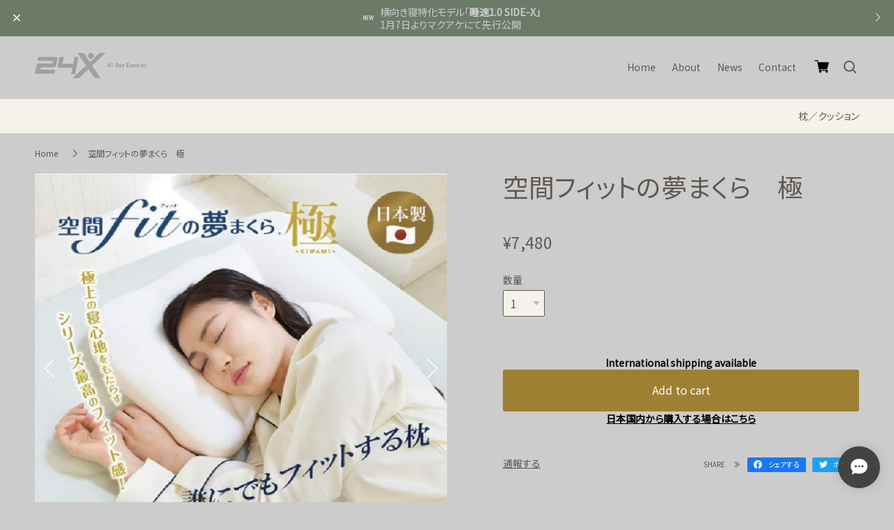

--- FILE ---
content_type: text/css
request_url: https://basefile.akamaized.net/hayadesign-base-shop/63ca160a6529f/giftbox.css
body_size: 20558
content:
.communityData .communityMain,.blogDetail,.itemDescription,#appsItemDetailCustom,.item_related_wrap,.cate_items_tags,.top_pickup,.top_info_wrap,.top_insta .top_insta_wrap,.items_wrap,.foot_wrap{max-width:120em;margin:0 auto}.items_wrap{display:grid;grid-template-columns:1fr 1fr;gap:5em 2%}@media only screen and (min-width: 768px){.items_wrap{grid-template-columns:1fr 1fr 1fr;gap:5em 6.25%}}.item_status li{font-size:14px;font-size:1.4rem;line-height:1.1;display:inline-block;padding:0.142em 0.571em;letter-spacing:.05em;border-radius:0.142em;margin:0 0.214em 0.214em 0;color:#fff;background:#c1c1c1}.foot_menu ul li,.menu_cat li,.menu_main li{position:relative}.foot_menu ul li:before,.menu_cat li:before,.menu_main li:before{content:"";display:block;position:absolute;bottom:0;width:100%;height:1px;background:#605850;opacity:.2}.foot_menu ul li a,.menu_cat li a,.menu_main li a{display:block;padding:0.857em 3.142em 0.857em 0;font-size:14px;font-size:1.4rem;line-height:1.4;text-decoration:none}.foot_menu ul li a::after,.menu_cat li a::after,.menu_main li a::after{content:"";display:block;position:absolute;right:0.857em;top:calc(50% - .35em);height:0.5em;width:0.5em;border-color:#605850;border-top:solid 1px;border-right:solid 1px;transform:rotate(45deg)}@media only screen and (min-width: 768px){.menu_cat,.menu_main{display:grid;grid-template-columns:1fr 1fr;gap:0 2%}}#privacy dl::before,.communityData .limited::before,.faq_data::before,.faq_data dd::after,.foot_nav .foot_nav_link::before,.foot_nav .foot_nav_link::after,header::after{content:"";display:block;width:100%;height:0;border-top:solid 1px}#law h2,#privacy h2,.inquirySection h1,.blog_section h1,.top_items h2,.top_concept h2,.top_info_wrap h2,.top_insta h2{margin-bottom:1.769em;font-size:22.6px;font-size:2.26rem;font-weight:400;text-align:center;line-height:1.1}#law,#privacy,.inquirySection,.blog_section,.top_items,.top_pickup_wrap,.top_info,.top_insta{padding:5em 2em;color:#605850}@media only screen and (min-width: 768px){#law,#privacy,.inquirySection,.blog_section,.top_items,.top_pickup_wrap,.top_info,.top_insta{padding:5em 5em}}@media only screen and (min-width: 1024px){#law,#privacy,.inquirySection,.blog_section,.top_items,.top_pickup_wrap,.top_info,.top_insta{padding:10em 5em}}.communityData .communityMain .communityRegister .communityButton,.communitySignin a{display:block;margin:0;padding:0.875em 0.625em;font-size:16px;font-size:1.6rem;text-decoration:none;line-height:1;background:#221c64;border-radius:0.312em;color:#fff;font-family:"Noto Sans JP","メイリオ","ヒラギノ角ゴ Pro W3","Hiragino Kaku Gothic Pro","ＭＳ Ｐゴシック",sans-serif;opacity:1;transition:opacity 1.5s}.communityData .communityMain .communityRegister .communityButton:hover,.communitySignin a:hover,.communityData .communityMain .communityRegister .communityButton:active,.communitySignin a:active{cursor:pointer;opacity:.5;transition:opacity .5s}.communityData .communityMain,.blogDetail,.itemDescription,#appsItemDetailCustom,.item_related_wrap,.cate_items_tags,.top_pickup,.top_info_wrap,.top_insta .top_insta_wrap,.items_wrap,.foot_wrap{max-width:120em;margin:0 auto}.items_wrap{display:grid;grid-template-columns:1fr 1fr;gap:5em 2%}@media only screen and (min-width: 768px){.items_wrap{grid-template-columns:1fr 1fr 1fr;gap:5em 6.25%}}.faq_data dt span::before,.faq_data dd span::before{content:"";position:absolute;left:0;top:0;display:block;width:100%;height:100%;z-index:-1}.item_status li{font-size:14px;font-size:1.4rem;line-height:1.1;display:inline-block;padding:0.142em 0.571em;letter-spacing:.05em;border-radius:0.142em;margin:0 0.214em 0.214em 0;color:#fff;background:#c1c1c1}.foot_menu ul li,.menu_cat li,.menu_main li{position:relative}.foot_menu ul li:before,.menu_cat li:before,.menu_main li:before{content:"";display:block;position:absolute;bottom:0;width:100%;height:1px;background:#605850;opacity:.2}.foot_menu ul li a,.menu_cat li a,.menu_main li a{display:block;padding:0.857em 3.142em 0.857em 0;font-size:14px;font-size:1.4rem;line-height:1.4;text-decoration:none}.foot_menu ul li a::after,.menu_cat li a::after,.menu_main li a::after{content:"";display:block;position:absolute;right:0.857em;top:calc(50% - .35em);height:0.5em;width:0.5em;border-color:#605850;border-top:solid 1px;border-right:solid 1px;transform:rotate(45deg)}@media only screen and (min-width: 768px){.menu_cat,.menu_main{display:grid;grid-template-columns:1fr 1fr;gap:0 2%}}#privacy dl::before,.communityData .limited::before,.faq_data::before,.faq_data dd::after,.foot_nav .foot_nav_link::before,.foot_nav .foot_nav_link::after,header::after{content:"";display:block;width:100%;height:0;border-top:solid 1px}#law h2,#privacy h2,.inquirySection h1,.blog_section h1,.top_items h2,.top_concept h2,.top_info_wrap h2,.top_insta h2{margin-bottom:1.769em;font-size:22.6px;font-size:2.26rem;font-weight:400;text-align:center;line-height:1.1}#law,#privacy,.inquirySection,.blog_section,.top_items,.top_pickup_wrap,.top_info,.top_insta{padding:5em 2em;color:#605850}@media only screen and (min-width: 768px){#law,#privacy,.inquirySection,.blog_section,.top_items,.top_pickup_wrap,.top_info,.top_insta{padding:5em 5em}}@media only screen and (min-width: 1024px){#law,#privacy,.inquirySection,.blog_section,.top_items,.top_pickup_wrap,.top_info,.top_insta{padding:10em 5em}}.top_info_wrap .notshop,#notshop{margin-top:2.5em;padding:1.5em 2em;border-radius:.3em;background:#e5f0ea}.top_info_wrap .notshop:first-child,#notshop:first-child{margin-top:0}.top_info_wrap .notshop p,#notshop p{font-size:14px;font-size:1.4rem;line-height:1.4;color:#605850}#notshop{max-width:120em;margin-right:auto;margin-left:auto;text-align:center}html{font-size:100%;font-size:62.5%}body{font-family:"Noto Serif JP","メイリオ","ヒラギノ角ゴ Pro W3","Hiragino Kaku Gothic Pro","ＭＳ Ｐゴシック",sans-serif}*{box-sizing:border-box;padding:0;margin:0;background-repeat:repeat}img{max-width:100%;height:auto}input,select{-webkit-appearance:none;appearance:none}input,textarea,select,button{color:inherit}li{list-style:none}a:link,a:visited{color:inherit;opacity:1;transition:opacity 1.5s}a:hover,a:active{color:inherit;opacity:.5;transition:opacity .5s}body{font-family:"Noto Serif JP","Yu Gothic Medium","游ゴシック Medium","YuGothic","游ゴシック体","ヒラギノ角ゴ","メイリオ",serif;font-feature-settings:"palt";font-weight:500}.mincho{font-family:"Noto Serif JP","Yu Mincho Medium","游明朝 Medium","YuMincho","游明朝体",serif;font-weight:500}.gothic{font-family:"Noto Sans JP","Yu Gothic Medium","游ゴシック Medium","YuGothic","游ゴシック体"}.logo-lib{font-family:"Libre Baskerville","Noto Serif JP",serif !important;font-weight:800 !important;letter-spacing:.075em !important}.ff-lib .top_info h2,.ff-lib .top_concept h2,.ff-lib .top_items h2,.ff-lib .top_insta h2,.ff-lib .sec_ttl,.ff-lib .item_related h2,.ff-lib .inquirySection h1,.ff-lib .blog_section h1,.ff-lib .communityTitle{font-family:"Libre Baskerville","Noto Serif JP",serif !important;font-weight:800 !important;letter-spacing:.075em !important}.logo-lato{font-family:"Lato","Noto Sans",sans-serif !important;font-weight:500 !important;letter-spacing:.075em !important}.ff-lato .top_info h2,.ff-lato .top_concept h2,.ff-lato .top_items h2,.ff-lato .top_insta h2,.ff-lato .sec_ttl,.ff-lato .item_related h2,.ff-lato .inquirySection h1,.ff-lato .blog_section h1,.ff-lato .communityTitle{font-family:"Lato","Noto Sans",sans-serif !important;font-weight:500 !important;letter-spacing:.075em !important}.logo-cor{font-family:"Cormorant","Noto Serif JP",serif !important;font-weight:500 !important;letter-spacing:.075em !important}.ff-cor .top_info h2,.ff-cor .top_concept h2,.ff-cor .top_items h2,.ff-cor .top_insta h2,.ff-cor .sec_ttl,.ff-cor .item_related h2,.ff-cor .inquirySection h1,.ff-cor .blog_section h1,.ff-cor .communityTitle{font-family:"Cormorant","Noto Serif JP",serif !important;font-weight:500 !important;letter-spacing:.075em !important}.logo-pla{font-family:"Playball","Noto Serif JP",serif !important;font-weight:500 !important;letter-spacing:0em !important}.ff-pla .top_info h2,.ff-pla .top_concept h2,.ff-pla .top_items h2,.ff-pla .top_insta h2,.ff-pla .sec_ttl,.ff-pla .item_related h2,.ff-pla .inquirySection h1,.ff-pla .blog_section h1,.ff-pla .communityTitle{font-family:"Playball","Noto Serif JP",serif !important;font-weight:500 !important;letter-spacing:0em !important}.logo-osw{font-family:"Oswald","Noto Sans",sans-serif !important;font-weight:800 !important;letter-spacing:0em !important}.ff-osw .top_info h2,.ff-osw .top_concept h2,.ff-osw .top_items h2,.ff-osw .top_insta h2,.ff-osw .sec_ttl,.ff-osw .item_related h2,.ff-osw .inquirySection h1,.ff-osw .blog_section h1,.ff-osw .communityTitle{font-family:"Oswald","Noto Sans",sans-serif !important;font-weight:800 !important;letter-spacing:0em !important}.logo-jos{font-family:"Josefin Slab","Noto Sans",sans-serif !important;font-weight:500 !important;letter-spacing:.075em !important}.ff-jos .top_info h2,.ff-jos .top_concept h2,.ff-jos .top_items h2,.ff-jos .top_insta h2,.ff-jos .sec_ttl,.ff-jos .item_related h2,.ff-jos .inquirySection h1,.ff-jos .blog_section h1,.ff-jos .communityTitle{font-family:"Josefin Slab","Noto Sans",sans-serif !important;font-weight:500 !important;letter-spacing:.075em !important}.logo-mon{font-family:"Monoton","Noto Sans",sans-serif !important;font-weight:500 !important;letter-spacing:0em !important}.ff-mon .top_info h2,.ff-mon .top_concept h2,.ff-mon .top_items h2,.ff-mon .top_insta h2,.ff-mon .sec_ttl,.ff-mon .item_related h2,.ff-mon .inquirySection h1,.ff-mon .blog_section h1,.ff-mon .communityTitle{font-family:"Monoton","Noto Sans",sans-serif !important;font-weight:500 !important;letter-spacing:0em !important}.logo-mp{font-family:"M PLUS 1","Noto Sans",sans-serif !important;font-weight:600 !important;letter-spacing:.075em !important}.ff-mp .top_info h2,.ff-mp .top_concept h2,.ff-mp .top_items h2,.ff-mp .top_insta h2,.ff-mp .sec_ttl,.ff-mp .item_related h2,.ff-mp .inquirySection h1,.ff-mp .blog_section h1,.ff-mp .communityTitle{font-family:"M PLUS 1","Noto Sans",sans-serif !important;font-weight:600 !important;letter-spacing:.075em !important}.logo-saw{font-family:"Sawarabi Mincho","Noto Serif JP",serif !important;font-weight:500 !important;letter-spacing:.05em !important}.ff-saw .top_info h2,.ff-saw .top_concept h2,.ff-saw .top_items h2,.ff-saw .top_insta h2,.ff-saw .sec_ttl,.ff-saw .item_related h2,.ff-saw .inquirySection h1,.ff-saw .blog_section h1,.ff-saw .communityTitle{font-family:"Sawarabi Mincho","Noto Serif JP",serif !important;font-weight:500 !important;letter-spacing:.05em !important}.logo-mpr{font-family:"M PLUS Rounded 1c","Noto Sans",sans-serif !important;font-weight:700 !important;letter-spacing:.075em !important}.ff-mpr .top_info h2,.ff-mpr .top_concept h2,.ff-mpr .top_items h2,.ff-mpr .top_insta h2,.ff-mpr .sec_ttl,.ff-mpr .item_related h2,.ff-mpr .inquirySection h1,.ff-mpr .blog_section h1,.ff-mpr .communityTitle{font-family:"M PLUS Rounded 1c","Noto Sans",sans-serif !important;font-weight:700 !important;letter-spacing:.075em !important}.i-gray #baseMenu .base img{filter:brightness(100%)}.i-white #baseMenu .base img{filter:brightness(300%)}.i-black #baseMenu .base img{filter:brightness(-300%)}.type-b-line a,a.type-b-line,button.type-b-line,.type-b-block a,a.type-b-block,button.type-b-block,.type-a-line a,a.type-a-line,button.type-a-line,.type-a-block a,a.type-a-block,button.type-a-block{font-size:14px;font-size:1.4rem;height:2.5em;padding:0.428em 3.571em;border:1px solid #9e8033;background:transparent;cursor:pointer;transition:all .3s ease;position:relative;display:inline-block;text-decoration:none;text-align:center}.type-b-line a:hover,a.type-b-line:hover,button.type-b-line:hover,.type-b-block a:hover,a.type-b-block:hover,button.type-b-block:hover,.type-a-line a:hover,a.type-a-line:hover,button.type-a-line:hover,.type-a-block a:hover,a.type-a-block:hover,button.type-a-block:hover{text-decoration:none}.type-a-line a,a.type-a-line,button.type-a-line,.type-a-block a,a.type-a-block,button.type-a-block{padding:0;border:none}.type-a-line a span,a.type-a-line span,button.type-a-line span,.type-a-block a span,a.type-a-block span,button.type-a-block span{position:relative;display:block;width:100%;height:100%;padding:0.5em 3.571em}.type-a-line a span:before,a.type-a-line span:before,button.type-a-line span:before,.type-a-block a span:before,a.type-a-block span:before,button.type-a-block span:before,.type-a-line a span:after,a.type-a-line span:after,button.type-a-line span:after,.type-a-block a span:after,a.type-a-block span:after,button.type-a-block span:after{position:absolute;content:"";background:#9e8033}.type-a-line a span:before,a.type-a-line span:before,button.type-a-line span:before,.type-a-block a span:before,a.type-a-block span:before,button.type-a-block span:before{left:0;top:0;height:1px;transition:all 500ms ease}.type-a-line a span:after,a.type-a-line span:after,button.type-a-line span:after,.type-a-block a span:after,a.type-a-block span:after,button.type-a-block span:after{right:0;bottom:0;height:1px;transition:all 500ms ease}.type-a-line a:before,a.type-a-line:before,button.type-a-line:before,.type-a-block a:before,a.type-a-block:before,button.type-a-block:before,.type-a-line a:after,a.type-a-line:after,button.type-a-line:after,.type-a-block a:after,a.type-a-block:after,button.type-a-block:after{position:absolute;content:"";width:1px;background:#9e8033}.type-a-line a:before,a.type-a-line:before,button.type-a-line:before,.type-a-block a:before,a.type-a-block:before,button.type-a-block:before{right:0;top:0;transition:all 500ms ease}.type-a-line a:after,a.type-a-line:after,button.type-a-line:after,.type-a-block a:after,a.type-a-block:after,button.type-a-block:after{left:0;bottom:0;transition:all 500ms ease}.type-a-line a:hover,a.type-a-line:hover,button.type-a-line:hover,.type-a-block a:hover,a.type-a-block:hover,button.type-a-block:hover{opacity:1}.type-a-line a:hover:before,a.type-a-line:hover:before,button.type-a-line:hover:before,.type-a-block a:hover:before,a.type-a-block:hover:before,button.type-a-block:hover:before{transition:all 500ms ease}.type-a-line a:hover:after,a.type-a-line:hover:after,button.type-a-line:hover:after,.type-a-block a:hover:after,a.type-a-block:hover:after,button.type-a-block:hover:after{transition:all 500ms ease}.type-a-block a,a.type-a-block,button.type-a-block{background:#9e8033;color:#fff}.type-a-block a span:before,a.type-a-block span:before,button.type-a-block span:before{width:0%}.type-a-block a span:after,a.type-a-block span:after,button.type-a-block span:after{width:0%}.type-a-block a span:hover:before,a.type-a-block span:hover:before,button.type-a-block span:hover:before{width:100%}.type-a-block a span:hover:after,a.type-a-block span:hover:after,button.type-a-block span:hover:after{width:100%}.type-a-block a:before,.type-a-block a:after,a.type-a-block:before,a.type-a-block:after,button.type-a-block:before,button.type-a-block:after{height:0%}.type-a-block a:hover,a.type-a-block:hover,button.type-a-block:hover{color:#9e8033;background:transparent}.type-a-block a:hover:before,a.type-a-block:hover:before,button.type-a-block:hover:before{height:100%}.type-a-block a:hover:after,a.type-a-block:hover:after,button.type-a-block:hover:after{height:100%}.type-a-line a,a.type-a-line,button.type-a-line{background:transparent;color:#9e8033;transition:all 1000ms ease}.type-a-line a span:before,a.type-a-line span:before,button.type-a-line span:before{width:100%}.type-a-line a span:after,a.type-a-line span:after,button.type-a-line span:after{width:100%}.type-a-line a span:hover:before,a.type-a-line span:hover:before,button.type-a-line span:hover:before{width:0%}.type-a-line a span:hover:after,a.type-a-line span:hover:after,button.type-a-line span:hover:after{width:0%}.type-a-line a:before,.type-a-line a:after,a.type-a-line:before,a.type-a-line:after,button.type-a-line:before,button.type-a-line:after{height:100%}.type-a-line a:hover,a.type-a-line:hover,button.type-a-line:hover{color:#fff;background:#9e8033;transition:all 1000ms ease}.type-a-line a:hover:before,a.type-a-line:hover:before,button.type-a-line:hover:before{height:0%}.type-a-line a:hover:after,a.type-a-line:hover:after,button.type-a-line:hover:after{height:0%}@media only screen and (min-width: 1024px){.type-a-block a,.type-a-line a,a.type-a-block,a.type-a-line,button.type-a-block,button.type-a-line{height:3.214em}.type-a-block a span,.type-a-line a span,a.type-a-block span,a.type-a-line span,button.type-a-block span,button.type-a-line span{padding:0.857em 3.571em}}.type-b-line a,a.type-b-line,button.type-b-line,.type-b-block a,a.type-b-block,button.type-b-block{transition:all .3s ease;overflow:hidden;z-index:0}.type-b-line a:after,a.type-b-line:after,button.type-b-line:after,.type-b-block a:after,a.type-b-block:after,button.type-b-block:after{position:absolute;content:" ";top:0;left:0;z-index:-1;width:100%;height:100%;transition:all .3s ease}.type-b-line a:hover,a.type-b-line:hover,button.type-b-line:hover,.type-b-block a:hover,a.type-b-block:hover,button.type-b-block:hover{opacity:1}.type-b-block a,a.type-b-block,button.type-b-block{color:#fff}.type-b-block a:after,a.type-b-block:after,button.type-b-block:after{background:#9e8033;-webkit-transform:scale(1);transform:scale(1)}.type-b-block a:hover,a.type-b-block:hover,button.type-b-block:hover{color:#9e8033}.type-b-block a:hover:after,a.type-b-block:hover:after,button.type-b-block:hover:after{background:transparent;-webkit-transform:scale(0.1);transform:scale(0.1)}.type-b-line a,a.type-b-line,button.type-b-line{color:#9e8033}.type-b-line a:after,a.type-b-line:after,button.type-b-line:after{transition:all .3s ease;-webkit-transform:scale(0.1);transform:scale(0.1)}.type-b-line a:hover,a.type-b-line:hover,button.type-b-line:hover{color:#fff}.type-b-line a:hover:after,a.type-b-line:hover:after,button.type-b-line:hover:after{background:#9e8033;-webkit-transform:scale(1);transform:scale(1)}@media only screen and (min-width: 1024px){.type-b-block a,.type-b-line a,a.type-b-block,a.type-b-line,button.type-b-block,button.type-b-line{height:3.214em;padding:0.785em 3.571em}}body.is-menuopen{overflow:hidden}@media only screen and (min-width: 1024px){body.is-menuopen{overflow:auto}}.body_wrap{position:relative}header{position:-webkit-sticky;position:sticky;top:0;padding:0 2em;width:100%;z-index:110;background:#fff;color:#605850}header::after{position:absolute;left:0;width:100%;border-color:#605850;opacity:.2}.is-menuopen header::after{opacity:0}.head_wrap{width:100%;display:flex;justify-content:space-between}.head_wrap .menu_main{display:none}.head_logo{padding:0.663em 0;font-size:22.6px;font-size:2.26rem;word-break:break-all;line-height:1}.head_logo img{max-height:0.973em;width:auto}.head_logo a:link,.head_logo a:visited{text-decoration:none}.head_logo a:hover,.head_logo a:active{text-decoration:none}.head_btn_wrap{display:flex;align-self:center}.head_btn_wrap .base{display:none}.head_btn_wrap #cart_icon{width:2.5em;margin-top:-0.3em}.menu_btn_search{display:none}.menu_btn_search .search-container{display:none}.menu_wrap{display:none;position:fixed;top:5.6em;left:0;width:100%;height:calc(100dvh - 5.6em);height:calc(100vh - 5.6em);padding:4em 2em 17em 2em;color:#605850;background:#e4d9c4;overflow-y:scroll;-webkit-overflow-scrolling:touch;z-index:100}.menu_wrap .search form{display:block;position:relative}.menu_wrap .search input[type=text]{width:100%;padding:0.562em 2.5em 0.562em 0.937em;font-size:16px;font-size:1.6rem;line-height:1.1;border-radius:1.093em;background:#f5f1eb;border:none;color:#605850}.menu_wrap .search input:-webkit-autofill{transition:all 5000s ease-in-out 0s !important}.menu_wrap .search button{position:absolute;top:0;right:0;font-size:16px;font-size:1.6rem;display:block;height:2.187em;width:2.5em;padding:0.187em 0.625em 0 0;background:none;border:0;fill:#605850}.menu_wrap .search button span{display:inline-block;height:0;width:1.25em;padding-top:1.25em;overflow:hidden}.menu_wrap .search button:hover{cursor:pointer}.menu_ttl{margin:2em 0 0.937em 0;font-size:16px;font-size:1.6rem;font-weight:600;line-height:1}.menu_btn_search .search-box,.menu_wrap .search button span{background-image:url('data:image/svg+xml;utf8,<svg xmlns="http://www.w3.org/2000/svg" viewBox="0 0 20px 20px"><path fill="%23605850" d="M19.6914 18.3859L14.0552 12.7334C14.3258 12.3908 14.5672 12.0243 14.7783 11.6388C14.785 11.6266 14.7904 11.6138 14.7971 11.6014C14.891 11.4279 14.9799 11.2512 15.0608 11.0699C15.0965 10.9902 15.1254 10.9077 15.1582 10.8269C15.2063 10.7089 15.2566 10.5922 15.299 10.4712C15.329 10.3852 15.3522 10.2968 15.3793 10.2097C15.4173 10.0879 15.4575 9.96731 15.4895 9.84294C15.503 9.79083 15.5116 9.73727 15.524 9.6847C15.6611 9.10505 15.7393 8.5027 15.7402 7.88157C15.7417 6.82462 15.5334 5.81669 15.1572 4.8954C15.1527 4.88473 15.1489 4.87391 15.1445 4.86325C15.1012 4.75864 15.0553 4.65559 15.0077 4.55348C15.0013 4.53977 14.9956 4.52591 14.9891 4.51231C14.9394 4.40696 14.8868 4.30317 14.8325 4.2004C14.8277 4.1911 14.8233 4.18149 14.8183 4.17219C13.4966 1.69337 10.8879 0.00446064 7.88157 7.51167e-06C7.24204 -0.000890926 6.62165 0.0788356 6.02602 0.222273C5.98958 0.230945 5.95239 0.236609 5.9161 0.245789C5.78423 0.279617 5.65602 0.321843 5.52688 0.362273C5.44743 0.386961 5.36681 0.407547 5.28829 0.434851C5.15821 0.480125 5.03227 0.53364 4.90559 0.585476C4.8338 0.614773 4.76063 0.639929 4.68973 0.671492C4.09165 0.936726 3.53259 1.27395 3.02477 1.67399C2.527 2.06048 2.07602 2.50688 1.68497 3.00372C1.41407 3.34739 1.17255 3.71493 0.961258 4.10141C0.959149 4.10524 0.95743 4.10919 0.955477 4.11302C0.856376 4.29505 0.763524 4.48091 0.678758 4.67134C0.647196 4.74208 0.621883 4.81509 0.592469 4.88657C0.540165 5.01387 0.486336 5.14028 0.440633 5.27079C0.413641 5.34821 0.393055 5.42766 0.368524 5.50587C0.327352 5.63637 0.284696 5.76579 0.250204 5.89907C0.238602 5.94419 0.231297 5.9904 0.220477 6.03583C0.0805161 6.62141 0.000945808 7.23063 8.30845e-06 7.85876C-0.00624169 12.2061 3.51446 15.734 7.85876 15.7402C8.51446 15.7411 9.15009 15.6588 9.75899 15.5083C9.77895 15.5032 9.79938 15.5004 9.81923 15.4954C9.96634 15.4577 10.1097 15.4114 10.2533 15.3656C10.3179 15.345 10.3838 15.3284 10.4478 15.3061C10.5789 15.2607 10.7061 15.2067 10.8338 15.1546C10.9059 15.1252 10.9795 15.0997 11.0506 15.0682C11.2009 15.0014 11.3467 14.9262 11.4921 14.8504C11.5366 14.8271 11.5825 14.8074 11.6267 14.7833C12.0097 14.574 12.3741 14.3343 12.7154 14.0662L18.3547 19.7219C18.537 19.9049 18.7793 19.9997 19.0217 20C19.261 20.0003 19.5034 19.9062 19.6894 19.7239C20.0584 19.356 20.0593 18.7579 19.6914 18.3859ZM13.7727 7.87872C13.7709 9.16622 13.3566 10.3555 12.6502 11.3241C12.2809 11.8399 11.8302 12.2893 11.3134 12.6601C10.3427 13.3638 9.14911 13.7746 7.86161 13.7727C4.60649 13.768 1.9629 11.1166 1.96763 7.86165C1.96946 6.57399 2.38368 5.38149 3.09005 4.41294C3.45915 3.90036 3.91313 3.4477 4.42692 3.08012C5.39747 2.37641 6.59122 1.96583 7.87872 1.96766C11.1337 1.97235 13.7774 4.6236 13.7727 7.87872Z" /></svg>')}@media only screen and (min-width: 768px){header{padding:0 5em}.head_logo{padding:0.928em 0;font-size:36.6px;font-size:3.66rem}.head_logo img{max-height:0.983em}.menu_wrap{padding:4em 5em 8em 5em;top:11em}}@media only screen and (min-width: 1024px){header{padding:0 5em}header::after{opacity:0;transition:opacity 1s}header.is-scroll::after{opacity:.2;transition:opacity 1s}header .search_blind{display:none;content:"";position:absolute;left:0;right:3.5em;width:100%;height:100%;background-color:#fff;z-index:1;opacity:.75}.head_wrap{width:100%;display:flex;justify-content:space-between}.head_wrap .menu_main{display:block;align-self:center}.head_logo{padding:0.655em 0;flex-grow:1}.menu_btn_search{display:block;position:relative;height:3.5em;width:4.5em}.menu_btn_search .search-container{position:absolute;width:3.5em;height:3.5em;left:1.5em;display:block;z-index:2}.menu_btn_search .search-box{position:absolute;right:0;font-size:16px;font-size:1.6rem;transition:width .6s,border-radius .6s,background .6s,box-shadow .6s;width:2.187em;height:2.187em;border-radius:1.062em;border:none;cursor:pointer;background-color:inherit;background-position:8px 8px;background-size:18px 18px;background-repeat:no-repeat}.menu_btn_search .search-box:hover{background-color:#605850;box-shadow:0 0 0 0.312em #f5f1eb}.menu_btn_search .search-box:focus{transition:width .6s cubic-bezier(0, 1.22, 0.66, 1.39),border-radius .6s,background .6s;border:none;outline:none;box-shadow:none;padding-left:2.5em;padding-right:0.625em;cursor:text;width:15.625em;border-radius:auto;background-color:#f5f1eb;color:#605850}.menu_btn_search .search-box:not(:focus){text-indent:-500em}.menu_btn_search input:-webkit-autofill{transition:all 5000s ease-in-out 0s !important}.menu_btn_search #search-submit{position:absolute;left:-500em}.head_wrap{position:relative}.head_wrap::before{display:none;transition:1s}#baseMenu .cart{margin-top:.6em}.menu_wrap{position:relative;top:auto}.menu_wrap .menu_main{display:none}.menu_wrap{padding:0;width:auto;height:auto;display:block;position:relative;overflow:auto}.menu_wrap .search{display:none}.menu_ttl{display:none}.menu_cat{display:block;text-align:right;background:#f5f1eb;padding:.8em 5em}.menu_cat li{position:relative;display:inline-block;padding:0.714em 0 0.714em 2.142em;margin-left:2.142em}.menu_cat li:before{content:"";bottom:0.928em;left:0;width:1px;height:1.428em}.menu_cat li:first-child{padding-left:0}.menu_cat li:first-child:before{content:normal}.menu_cat li a{padding:0}.menu_cat li a::after{content:normal}.menu_main{display:block;text-align:right}.menu_main li{position:relative;display:inline-block}.menu_main li+li{margin-left:2.142em}.menu_main li:before{content:normal}.menu_main li a{display:block;padding:0;font-size:14px;font-size:1.4rem;line-height:1.4;text-decoration:none}.menu_main li a::after{content:normal}#baseMenu .cart{right:15px}.menu_btn{display:none}}#baseMenu .cart{padding:0 0 0 2.5em;width:4.5em}.menu_btn{margin:.2em 0 0 2.5em;width:1.8em;height:1.8em;fill:#605850}.info_wrapper a{color:#fff}.informationBanner{--information-banner-textColor: #FFF;--information-banner-iconColor: #FFF}.informationBanner a{color:#fff}.informationBanner{text-decoration:none}.informationBanner:hover{opacity:1}.informationBanner .informationBannerClose{padding:0 13px;margin:-8px 8px -8px -16px;margin:-8px 8px -8px -10px;opacity:1;transition:opacity 1.5s;color:inherit}.informationBanner .informationBannerClose:hover{opacity:.5;transition:opacity .5s;cursor:pointer}.informationBanner .informationBannerIcon{min-width:18px}.informationBanner .informationBannerIcon i{font-size:15px;line-height:24px}.informationBanner .informationBannerArrow{font-size:14px}.informationBanner .informationBannerArrow:hover{cursor:pointer}#footer{background:#e4d9c4;padding:5em 2em 8em 2em;color:#605850}.foot_logo{margin-bottom:1.366em;font-size:36.6px;font-size:3.66rem;font-weight:400;word-break:break-all;line-height:1.1;text-align:center}.foot_logo img{width:auto;height:auto;max-width:100%;max-height:0.983em}.foot_logo a:link,.foot_logo a:visited{text-decoration:none}.foot_logo a:hover,.foot_logo a:active{text-decoration:none}.foot_ttl{margin-bottom:1.25em;font-size:16px;font-size:1.6rem;font-weight:700;line-height:1.1;text-align:center}.foot_sns{text-align:center}.foot_sns li{display:inline-block;font-size:14px;font-size:1.4rem}.foot_sns li svg{fill:#605850;width:2.5em;height:2.5em}.foot_sns li a{text-decoration:none}.foot_sns .sns_icon li+li{margin-left:1.785em}.foot_sns .sns_txt{margin-top:1.6em}.foot_sns .sns_txt li+li:before{content:"／";margin:0 .25em}.foot_mail p{font-size:12px;font-size:1.2rem;text-align:center}.foot_mail form{margin-top:2em;display:block}.foot_mail .x_mailMagazineSubscribe_field{width:100%;display:grid;grid-template-columns:1fr 5em;grid-template-rows:1fr;grid-column-gap:2px;grid-row-gap:0px}.foot_mail .x_mailMagazineSubscribe_field input[type=email]{font-size:16px;font-size:1.6rem;line-height:1.1;height:2.125em;padding:0.5em;border:0;border-radius:0.125em;width:100%;background:#fff;color:#605850;font-family:"Noto Sans JP","Yu Gothic Medium","游ゴシック Medium","YuGothic","游ゴシック体"}.foot_mail .x_mailMagazineSubscribe_field input[type=email]::placeholder{color:#999}.foot_mail .x_mailMagazineSubscribe_field button{font-size:12px;font-size:1.2rem;line-height:1.3;padding:0.666em 0 0.833em 0;height:2.833em;border:0;border-radius:0.166em;vertical-align:0.166em;font-family:"Noto Sans JP","Yu Gothic Medium","游ゴシック Medium","YuGothic","游ゴシック体";color:#fff;background:#9e8033}.foot_mail .x_mailMagazineSubscribe_confirm{font-size:12px;font-size:1.2rem}.foot_pay{text-align:center}.foot_pay .how li{display:inline-block;width:-moz-fit-content;width:fit-content;font-size:14px;font-size:1.4rem;line-height:2.1428571429}.foot_pay .how li::after{content:"・"}.foot_pay .how li:last-child::after{content:normal}.foot_pay .creditcard{margin-top:2em}.foot_pay .creditcard li{display:inline-block;font-size:10px;font-size:1rem}.foot_pay .creditcard li+li{margin-left:0.5em}.foot_pay .creditcard img{width:3em}.foot_wrap .foot_box{margin-top:6.4em}@media only screen and (min-width: 768px){.foot_wrap{display:grid;grid-template-columns:1fr 1fr;gap:0 6%}.foot_wrap .footwrapA .foot_box:first-child,.foot_wrap .footwrapB .foot_box:first-child{margin-top:0}}@media only screen and (min-width: 1024px){.foot_wrap{display:block}.foot_wrap::before,.foot_wrap::after{content:"";display:table;clear:both;overflow:hidden}.foot_wrap .footwrapA{float:left;width:29.33%;margin-right:6%}.foot_wrap .footwrapB{float:left;width:64.66%;display:grid;grid-template-columns:1fr 1fr;gap:0 9%}.foot_wrap .footwrapB .foot_box{margin-top:0}}.foot_nav .foot_nav_link{position:relative;margin:6.4em 0}.foot_nav .foot_nav_link::before,.foot_nav .foot_nav_link::after{border-color:#605850;opacity:.2}.foot_nav .foot_nav_link::before{margin-bottom:2em}.foot_nav .foot_nav_link::after{margin-top:2em}.foot_nav .foot_nav_link li{text-align:center;font-size:14px;font-size:1.4rem}.foot_nav .foot_nav_link li+li{margin-top:1.428em}.foot_nav .foot_nav_link li a{text-decoration:none}.foot_nav .copy small{font-size:12px;font-size:1.2rem;display:block;text-align:center}.foot_nav #baseMenu{margin-top:2em}.foot_nav #baseMenu:first-child{margin-top:0}.foot_nav #baseMenu .cart{display:none}.foot_nav #baseMenu .base{font-size:10px;font-size:1rem;text-align:center}.foot_nav #baseMenu .base img{width:2em}.foot_lang{margin-top:2em;text-align:center}.foot_lang .lang,.foot_lang .currency{display:inline-block;position:relative}.foot_lang .lang::after,.foot_lang .currency::after{content:"";position:absolute;top:.8em;right:.9em;display:block;height:.8em;width:.8em;border-top:solid 1px;border-right:solid 1px;border-color:#605850;transform:rotate(135deg);border-radius:.1em}.foot_lang .currency{margin-left:1em}.foot_lang select{position:relative;padding:0.428em 2.285em 0.428em 0.642em;height:2.285em;font-size:14px;font-size:1.4rem;font-family:inherit;line-height:1.5;background:red;background:#f5f1eb;color:#605850;border:0;border-radius:0.142em}@media only screen and (min-width: 768px){#footer{padding:5em 5em}.foot_logo{text-align:left}.foot_ttl{margin-bottom:1.875em;text-align:left}.foot_sns{text-align:left}.foot_mail p{text-align:left}.foot_menu ul li:before{content:normal}.foot_menu ul li a{display:inline-block;padding:0;line-height:2.1428571429}.foot_menu ul li a::after{content:normal}.foot_pay{text-align:left}.foot_pay .how li{display:block}.foot_pay .how li::before{content:"・"}.foot_pay .how li::after{content:"・";content:normal}.foot_pay .creditcard{margin-top:2em}.foot_pay .creditcard li{display:inline-block;font-size:10px;font-size:1rem}.foot_pay .creditcard li+li{margin-left:0.5em}.foot_pay .creditcard img{width:3em}.foot_nav{position:relative;padding:10em 26em 5em 0}.foot_nav::before{content:"";position:absolute;top:5em;display:block;width:100%;height:0;border-top:solid 1px;border-color:#605850;opacity:.2}.foot_nav .foot_nav_link{margin:0}.foot_nav .foot_nav_link::before,.foot_nav .foot_nav_link::after{content:normal}.foot_nav .foot_nav_link li{display:inline-block;margin-right:1.428em}.foot_nav .foot_nav_link li+li{margin-top:0;margin-bottom:1.428em}.foot_nav .copy small{margin-top:0.833em;text-align:left}.foot_nav #baseMenu{position:absolute;top:10em;right:0;margin:0}.foot_nav #baseMenu .base img{width:3em}.foot_lang{position:absolute;top:10em;right:5em;margin:0;text-align:right}}@media only screen and (min-width: 1024px){#footer{padding:8em 5em}.foot_logo{max-width:32.786em;margin:0 auto 2.185em auto}.foot_nav{padding:14em 26em 0 0;max-width:120em;margin:0 auto}.foot_nav::before{top:8em}.foot_lang{top:14em}.foot_nav #baseMenu{top:14em}}.item{position:relative}.item a{display:block;text-decoration:none}.item a:link picture img,.item a:visited picture img{transition:transform 1.5s ease}.item a:hover picture img,.item a:active picture img{transform:scale(1.1);transition:transform 2s ease}.item .label_image{position:absolute;left:-0.3em;top:-0.3em;width:6em;height:auto;font-size:10px;font-size:1rem;line-height:1;z-index:2}.item picture{position:relative;display:block;font-size:0px;font-size:0rem;overflow:hidden}.item picture .soldout_cover{position:absolute;bottom:0;display:block;padding:0.555em;font-size:18px;font-size:1.8rem;text-align:center;line-height:1;color:#fff;width:100%;background:rgba(96,88,80,.8);z-index:1}.item .item_img_no{position:relative;display:block;background:red;background:#f5f1eb;width:100%;height:0;padding-top:100%}.item .item_img_no span{position:absolute;top:50%;left:50%;font-size:14px;font-size:1.4rem;color:#605850;transform:translate(-50%, -50%)}.item .item_data{padding:1.5em 0}.item .item_name{font-size:16px;font-size:1.6rem;line-height:2}.item .item_price,.item .discount{margin-top:0.714em;font-size:14px;font-size:1.4rem;line-height:1.4;overflow-wrap:break-word;word-break:break-all}.item .item_price{opacity:.5}.item .discount .discountPrice__calcPrice{color:#c36f6f;margin-right:.25em}.item .discount .discountPrice__default{text-decoration:line-through;opacity:.5}.item .item_status{margin-top:1.6em}@media only screen and (min-width: 768px){.item .label_image{left:-1.5em;top:-1.5em}.item .item_data{padding:2.5em 0}.item .item_name{font-size:18px;font-size:1.8rem}.item .item_price,.item .discount{margin-top:1.111em;font-size:18px;font-size:1.8rem}.item .item_status{margin-top:2em}.item .item_img_no span{font-size:22.6px;font-size:2.26rem}}@media only screen and (min-width: 1024px){.item .label_image{left:-2em;top:-2em;width:8em}}.item_status{margin-top:1.6em}.item_status .soldout_cover{background:#a19191}.item_status .coming_soon{background:#ddd978}.item_status .discountPrice{background:#c36f6f}.item_status .lottery{background:#699659}.item_status .community{background:#e7af5b}.item_status .preOrder{background:#79bfc3}.item_status .takeout{background:#ab99bd}.item_more{margin-top:2.142em;text-align:center;font-size:14px;font-size:1.4rem}.item_more a{width:14.285em !important;margin:0 auto}@media only screen and (min-width: 768px){.item_more{max-width:85.714em;margin:3.571em auto 0 auto}.item_more a{width:100% !important}}.loader_wrap{padding:0;position:relative;background:#9e8033;height:3.5em;width:20em;margin:3em auto 0 auto}@media only screen and (min-width: 768px){.loader_wrap{width:100%;max-width:120em;margin:5em auto 0 auto}}@media only screen and (min-width: 1024px){.loader_wrap{height:4.5em}}.loader,.loader:before,.loader:after{border-radius:50%;width:1.2em;height:1.2em;-webkit-animation-fill-mode:both;animation-fill-mode:both;-webkit-animation:load7 1.8s infinite ease-in-out;animation:load7 1.8s infinite ease-in-out}.loader{color:#fff;font-size:10px;font-size:1rem;margin:0 auto;position:relative;text-indent:-9999em;-webkit-transform:translate(0, -0.45em);-ms-transform:translate(0, -0.45em);transform:translate(0, -0.45em);-webkit-animation-delay:-0.16s;animation-delay:-0.16s}.loader:hover{cursor:pointer}@media only screen and (min-width: 1024px){.loader{-webkit-transform:translate(0, 0.3em);-ms-transform:translate(0, 0.3em);transform:translate(0, 0em)}}.loader:before,.loader:after{content:"";position:absolute;top:0}.loader:before{left:-2em;-webkit-animation-delay:-0.32s;animation-delay:-0.32s}.loader:after{left:2em}@-webkit-keyframes load7{0%,80%,100%{box-shadow:0 1.6em 0 -1.3em}40%{box-shadow:0 1.6em 0 0}}@keyframes load7{0%,80%,100%{box-shadow:0 1.6em 0 -1.3em}40%{box-shadow:0 1.6em 0 0}}@media only screen and (min-width: 768px){.top_insta h2{margin-bottom:1.092em;font-size:36.6px;font-size:3.66rem}}.top_slider{position:relative}.top_slider .items{width:100%;height:100%}.top_slider .items a:hover{opacity:1}.top_slider .items img{width:100%;object-fit:cover}.top_slider .slick-dots{display:block;position:absolute;bottom:0;width:100%;text-align:center}.top_slider .slick-dots li{display:inline-block}.top_slider .slick-dots li button{position:relative;font-size:10px;font-size:1rem;height:0;width:2.5em;padding-top:2em;background:none;border:0;overflow:hidden}.top_slider .slick-dots li button:after{content:"";position:absolute;left:.6em;top:.7em;display:block;width:1.2em;height:1.2em;background:#fff;border-radius:50%}.top_slider .slick-dots li.slick-active button:after{background:#9e8033}@media only screen and (min-width: 768px){.top_slider .slick-dots li button{padding-top:2.5em}}@media only screen and (min-width: 1024px){.top_info{padding-top:8em}}.top_info_wrap .shopinfo{margin-top:2.5em;padding:1.5em 2em;border-radius:.3em}.top_info_wrap .shopinfo:first-child{margin-top:0}.top_info_wrap .shopinfo p{font-size:14px;font-size:1.4rem;line-height:1.4}.top_info_wrap .shopinfo a{display:block;position:relative}.top_info_wrap .shopinfo a::after{content:"";display:block;position:absolute;right:0.071em;top:calc(50% - .35em);height:0.571em;width:0.571em;border-color:#605850;border-top:solid 1px;border-right:solid 1px;transform:rotate(45deg)}.top_info_wrap dl{margin-top:2.5em}.top_info_wrap dl:first-child{margin-top:0}.top_info_wrap dt{font-size:12px;font-size:1.2rem;line-height:1.4}.top_info_wrap dd+dt{margin-top:2.083em}.top_info_wrap dd{margin-top:0.571em;font-size:14px;font-size:1.4rem;line-height:1.4}@media only screen and (min-width: 768px){.top_info_wrap h2{text-align:left}.top_info_wrap dl{display:grid;grid-template-columns:fit-content(30%) 1fr;grid-column-gap:30px;grid-row-gap:25px}.top_info_wrap dt{font-size:14px;font-size:1.4rem;line-height:1.4}.top_info_wrap dd+dt{margin:0}.top_info_wrap dd{margin:0}}@media only screen and (min-width: 1024px){.top_info_wrap{display:flex;align-items:flex-start}.top_info_wrap h2{padding-right:3.539em}.top_info_wrap .top_info_inner{width:100%}}.top_concept{position:relative;background-color:#f5f1eb;background-size:cover;background-position:center;overflow:hidden}.top_concept .wrap{z-index:1;color:#fff;position:relative}.top_concept.is-bg .wrap::before{content:"";position:absolute;top:-25em;left:0;display:block;height:calc(100% + 50em);width:100%;background:rgba(64,49,49,.5);z-index:-1}.top_concept .inner{padding:5em 4.5em}.top_concept .inner .txt{margin-bottom:1.875em;font-size:16px;font-size:1.6rem;line-height:2;white-space:pre-line}.top_concept .inner .btn{text-align:center}.top_concept .inner .type-a-line a{color:#fff}.top_concept .inner .type-a-line a span:before{background:#fff}.top_concept .inner .type-a-line a span:after{background:#fff}.top_concept .inner .type-a-line a span:hover{background:transparent}.top_concept .inner .type-a-line a:before,.top_concept .inner .type-a-line a:after{background:#fff}.top_concept .inner .type-a-line a:hover{color:#9e8033;background:#fff}.top_concept .inner .type-b-line a{color:#fff;border:1px solid #fff}.top_concept .inner .type-b-line a:after{transition:all .3s ease;-webkit-transform:scale(0.1);transform:scale(0.1)}.top_concept .inner .type-b-line a:hover{color:#9e8033}.top_concept .inner .type-b-line a:hover:after{background:#fff;-webkit-transform:scale(1);transform:scale(1)}@media only screen and (min-width: 768px){.top_concept .inner{padding:5em 10em}.top_concept .inner h2{margin-bottom:1.092em;font-size:36.6px;font-size:3.66rem}.top_concept .inner .btn a{width:14.285em}}@media only screen and (min-width: 1024px){.top_concept .inner{padding:10em 15em;max-width:130em;margin:0 auto}.top_concept .inner .txt{margin-bottom:3.333em;font-size:18px;font-size:1.8rem}.top_concept .inner .btn a{width:20em}}@media only screen and (min-width: 1024px){.top_pickup_wrap{padding:15em 5em}}.top_pickup picture{font-size:10px;font-size:1rem;line-height:1}.top_pickup picture img{width:100%;height:auto}.top_pickup h2{margin-top:1.327em;font-size:22.6px;font-size:2.26rem;font-weight:400;line-height:2}.top_pickup .price,.top_pickup .txt{margin-top:2.142em;font-size:14px;font-size:1.4rem;line-height:2}.top_pickup .btn{margin-top:2.142em;font-size:14px;font-size:1.4rem;text-align:center}.top_pickup+.top_pickup{margin-top:5em}@media only screen and (min-width: 768px){.top_pickup{display:flex;justify-content:space-between}.top_pickup picture{display:block;width:calc(50% - 1.5em)}.top_pickup .pickup_data{width:calc(50% - 1.5em)}.top_pickup .pickup_data .price{margin-top:1.327em;font-size:22.6px;font-size:2.26rem;font-weight:400;line-height:2}.top_pickup .pickup_data h2{margin-top:-0.5em}.top_pickup .btn{text-align:left}.top_pickup .btn a{width:14.285em}}@media only screen and (min-width: 1024px){.top_pickup picture{display:block;width:60%}.top_pickup .pickup_data{width:33.33%}.top_pickup .pickup_data h2{font-size:36.6px;font-size:3.66rem}.top_pickup .pickup_data .price{margin-top:2.212em}.top_pickup .pickup_data .txt{margin-top:3.571em}.top_pickup .pickup_data .btn{margin-top:3.571em}.top_pickup .pickup_data .btn a{width:20em}.top_pickup+.top_pickup{margin-top:15em;flex-direction:row-reverse}}@media only screen and (min-width: 1024px){.top_items h2{margin-bottom:1.092em;font-size:36.6px;font-size:3.66rem}}.top_items_cate{max-width:120em;margin:3em auto;padding:0 2em 2em 2em;background:#f5f1eb;text-align:center}.top_items_cate li{position:relative;display:inline-block;margin:1.25em 0 0 0;padding:0 1.25em;font-size:16px;font-size:1.6rem;line-height:1.4}.top_items_cate li::before{content:"";position:absolute;left:0;background:#605850;width:1px;height:100%;opacity:.2}.top_items_cate li:first-child::before{content:normal}.top_items_cate a{text-decoration:none}@media only screen and (min-width: 768px){.top_items_cate{margin:5em auto}}@media only screen and (min-width: 1024px){.top_items_cate{margin:6em auto}}@media only screen and (min-width: 1024px){.bread_wrap+.top_items{padding:8em 5em 10em 5em}.bread_wrap+.top_items h2{margin-bottom:2.185em}}.cate_items_tags{text-align:center;margin-bottom:2em}.cate_items_tags li{display:inline}.cate_items_tags li a{display:inline-block;padding:0.214em 1.071em;margin:0 0.285em 0.714em 0.285em;font-size:14px;font-size:1.4rem;font-weight:400;text-decoration:none;line-height:1.6;letter-spacing:.05em;color:#fff;background:#9e8033}@media only screen and (min-width: 768px){.cate_items_tags{margin-bottom:6em}.cate_items_tags li a{padding:0.166em 0.833em;margin:0 0.444em 0.555em 0.444em;font-size:18px;font-size:1.8rem}}@media only screen and (min-width: 1024px){.cate_items_tags{margin-bottom:8em}}.item_wrap{padding:0 2em 5em 2em;margin:0 auto;color:#605850}@media only screen and (min-width: 768px){.item_wrap{max-width:130em;padding:0 5em 6em 5em;display:flex;justify-content:space-between}.item_wrap .item_img_wrap{width:50%}.item_wrap .item_detail{width:calc(50% - 3em)}}@media only screen and (min-width: 1024px){.item_wrap{padding:0 5em 8em 5em}.item_wrap .item_img_wrap{width:50%}.item_wrap .item_detail{width:calc(50% - 8em)}}.item_img_wrap{position:relative}.item_img_wrap .label_image{position:absolute;left:-0.3em;top:-0.3em;width:6em;height:auto;font-size:10px;font-size:1rem;z-index:1}.item_img_wrap .slick-track img{width:100%;height:auto}.item_img_wrap .slick-prev,.item_img_wrap .slick-next{position:absolute;top:0;top:calc(50% - 3em);font-size:10px;font-size:1rem;z-index:1;width:4em;height:0;padding-top:6em;overflow:hidden;border:0;background:none}.item_img_wrap .slick-prev::before,.item_img_wrap .slick-next::before{position:absolute;top:2.4em;content:"";display:block;width:1.2em;height:1.2em;border-top:solid 2px #fff;border-right:solid 2px #fff;border-radius:1px}.item_img_wrap .slick-prev:hover,.item_img_wrap .slick-next:hover{cursor:pointer}.item_img_wrap .slick-prev{left:0}.item_img_wrap .slick-prev::before{transform:rotate(-135deg);left:1.2em}.item_img_wrap .slick-next{right:0}.item_img_wrap .slick-next::before{transform:rotate(45deg);right:1.2em}.item_img_wrap .thumbs_dots{margin:1em 0 0}.item_img_wrap .thumbs_list{display:grid;grid-template-columns:repeat(6, 1fr);grid-column-gap:.9em;grid-row-gap:1em}.item_img_wrap .thumbs_list li{padding-top:100%;opacity:.75;cursor:pointer;transition:opacity .3s;background-position:50% 50% !important}.item_img_wrap .thumbs_list li.slick-active{opacity:1}.item_img_wrap .item_slider_no{position:relative;background:#f5f1eb;height:0;padding-top:100%}.item_img_wrap .item_slider_no span{position:absolute;left:50%;top:50%;font-size:26.6px;font-size:2.66rem;transform:translate(-50%, -50%)}@media only screen and (min-width: 768px){.item_img_wrap .label_image{left:-2em;top:-1em;width:8em}.item_img_wrap .slick-prev::before,.item_img_wrap .slick-next::before{top:2em;width:2em;height:2em}.item_img_wrap .slick-prev::before{left:1.7em}.item_img_wrap .slick-next::before{right:1.7em}}@media only screen and (min-width: 1024px){.item_img_wrap .thumbs_list{grid-template-columns:repeat(8, 1fr)}}.item_ttl{margin-top:2.212em;font-size:22.6px;font-size:2.26rem;font-weight:400;line-height:2}.item_ttl .filename{display:block;font-size:14px;font-size:1.4rem}.itemPrice{margin-top:1.327em;font-size:22.6px;font-size:2.26rem;line-height:1.2}.item_discountPrice{margin-top:3em;font-size:10px;font-size:1rem}.item_discountPrice .discountPrice__ratio{display:inline-block;padding:0.142em 0.571em;margin-right:0.714em;font-size:14px;font-size:1.4rem;color:#fff;background:#c36f6f;border-radius:0.142em;vertical-align:.2em}.item_discountPrice .discountPrice__calcPrice{display:inline-block;color:#c36f6f;font-size:22.6px;font-size:2.26rem}.item_discountPrice .discountPrice__default{margin-top:0.714em;font-size:14px;font-size:1.4rem}.x_purchaseForm{margin-top:3em}.x_purchaseForm label{display:block;margin:1.071em 0 0.357em 0;font-size:14px;font-size:1.4rem}.x_purchaseForm .itemOption__caption{display:block;margin:0.416em 0;font-size:12px;font-size:1.2rem}.x_purchaseForm .itemOption__bottomCaptionBlock{margin-top:.5em;font-family:"Noto Sans JP","メイリオ","ヒラギノ角ゴ Pro W3","Hiragino Kaku Gothic Pro","ＭＳ Ｐゴシック",sans-serif}.x_purchaseForm .itemOption__caption--error{padding:0 1em;font-size:10px;font-size:1rem;line-height:2;color:#fff;background:#c36f6f;border-radius:0.2em}.x_purchaseForm .itemOption__count{display:inline-block;font-size:12px;font-size:1.2rem}.x_purchaseForm select,.x_purchaseForm input[type=text]{font-size:16px;font-size:1.6rem;min-width:3.75em;padding:0.375em 3.125em 0.375em 0.625em;font-family:inherit;border:solid 1px;border-color:#605850;border-radius:0.125em;background-color:#f5f1eb;color:#605850 !important}.x_purchaseForm input[type=text]{width:100%}.x_purchaseForm select{position:relative;-webkit-appearance:none;appearance:none;background-repeat:no-repeat;background-size:1.875em 1.875em;background-position:100% 0.187em;background-image:url('data:image/svg+xml;utf8,<svg xmlns="http://www.w3.org/2000/svg" viewBox="0 0 30px 30px"><polygon fill="%23★" points="15 18.5 10.5 11.5 19.5 11.5 15 18.5" /></svg>')}.x_purchaseForm select::-ms-expand{display:none}.item_detail .lottery__label,.item_detail .communityLabel__title,.item_detail .takeout__label,.item_detail .preOrder__label,.item_detail .comingSoon,.item_detail .soldout_cover{font-size:14px;font-size:1.4rem;line-height:1.6;display:inline-block;padding:0.357em 0.714em;letter-spacing:.05em;border-radius:0.142em;margin:2.142em 0 0.357em 0;color:#fff;background:#c1c1c1}.item_detail .attention,.item_detail .takeout__data,.item_detail .communityLabel__note,.item_detail .lottery__data,.item_detail .preOrder{font-size:14px;font-size:1.4rem;line-height:2}.item_detail .soldout_cover{background:#a19191}.item_detail .comingSoon{background:#ddd978}.item_detail .preOrder__label{background:#79bfc3}.item_detail .takeout__label{background:#ab99bd}.item_detail .communityLabel__title{background:#e7af5b}.item_detail .communityLabel{background:none !important;padding:0 !important;margin:0 !important;font-weight:400 !important;color:inherit}.item_detail .communityLabel .communityLabel__note{margin-top:0 !important;color:inherit}.item_detail .communityModal{color:#605850}.item_detail .lottery__label{background:#699659}.item_detail .ageVerificationWarning{margin-top:1.327em;font-size:22.6px;font-size:2.26rem;color:#9e8033 !important;line-height:1.6}.item_detail .ageVerificationWarning .si-attentionTriangle{font-size:20px;font-size:2rem}.takeoutModal__text{font-size:14px;font-size:1.4rem}.communityBox{margin-top:3em}.communitySignin{padding:2em;text-align:center;background:#f5f1eb;border:0 !important}.communitySignin p{font-size:14px;font-size:1.4rem;line-height:2}.purchaseButton{margin-top:3em}.purchaseButton button,.purchaseButton a.purchaseButton__btn{display:block;width:100%;padding:1.312em 0.625em 1.437em 0.625em;font-size:16px;font-size:1.6rem;line-height:1;font-family:"Noto Sans JP","メイリオ","ヒラギノ角ゴ Pro W3","Hiragino Kaku Gothic Pro","ＭＳ Ｐゴシック",sans-serif;font-weight:400;text-align:center;text-decoration:none;border:0;background:#9e8033;color:#fff;border-radius:0.187em;opacity:1;transition:opacity 1.5s}.purchaseButton button:hover,.purchaseButton a.purchaseButton__btn:hover{cursor:pointer;opacity:.5;transition:opacity .5s}.purchaseButton button.purchaseButton__btn--notApplying,.purchaseButton button.purchaseButton__btn--disabled,.purchaseButton a.purchaseButton__btn.purchaseButton__btn--notApplying,.purchaseButton a.purchaseButton__btn.purchaseButton__btn--disabled{background:gray !important}.purchaseButton button.purchaseButton__btn--notApplying:hover,.purchaseButton button.purchaseButton__btn--disabled:hover,.purchaseButton a.purchaseButton__btn.purchaseButton__btn--notApplying:hover,.purchaseButton a.purchaseButton__btn.purchaseButton__btn--disabled:hover{cursor:not-allowed;opacity:1}.shareButtons{margin-top:3em}.shareButtons dt,.shareButtons dd{display:inline-block}.shareButtons dt{padding-right:3em;font-size:10px;font-size:1rem;position:relative}.shareButtons dt::before,.shareButtons dt::after{content:"";position:absolute;top:.5em;display:block;width:.6em;height:.6em;border-top:solid 1px;border-right:solid 1px;border-color:#605850;transform:rotate(45deg)}.shareButtons dt::before{right:1.3em}.shareButtons dt::after{right:1em}.shareButtons dd+dd{margin-left:.7em;font-size:10px;font-size:1rem}.shareButtons dd a{padding:.5em 1em .6em 3em;display:inline-block;font-family:"Noto Sans JP","メイリオ","ヒラギノ角ゴ Pro W3","Hiragino Kaku Gothic Pro","ＭＳ Ｐゴシック",sans-serif;font-weight:400;line-height:1;text-decoration:none;color:#fff;border-radius:.2em;background-position:.5em 0em}.shareButtons .facebook a{background-color:#1a77f2;background-image:url('data:image/svg+xml;utf8,<svg xmlns="http://www.w3.org/2000/svg" viewBox="0 0 20px 20px"><path fill="%23ffffff"  d="M16,10.04c0-3.33-2.69-6.04-6-6.04s-6,2.7-6,6.04c0,3.01,2.19,5.51,5.06,5.96v-4.22h-1.52v-1.74h1.52v-1.33c0-1.51,.9-2.35,2.27-2.35,.66,0,1.34,.12,1.34,.12v1.49h-.76c-.75,0-.98,.47-.98,.94v1.13h1.66l-.27,1.74h-1.4v4.22c2.87-.45,5.06-2.95,5.06-5.96Z" /></svg>')}.shareButtons .twitter a{background-color:#1da1f2;background-image:url('data:image/svg+xml;utf8,<svg xmlns="http://www.w3.org/2000/svg" viewBox="0 0 20px 20px"><path fill="%23ffffff" d="M15.74,7.54c0,.11,0,.21,0,.32,0,3.27-2.46,7.04-6.95,7.04h0c-1.33,0-2.63-.39-3.75-1.11,.19,.02,.39,.04,.58,.04,1.1,0,2.17-.37,3.03-1.06-1.05-.02-1.96-.71-2.28-1.72,.37,.07,.74,.06,1.1-.04-1.14-.23-1.96-1.25-1.96-2.43v-.03c.34,.19,.72,.3,1.11,.31-1.07-.73-1.4-2.17-.76-3.31,1.24,1.55,3.07,2.49,5.04,2.59-.2-.86,.07-1.76,.71-2.37,.98-.94,2.53-.89,3.46,.11,.55-.11,1.07-.31,1.55-.6-.18,.57-.56,1.06-1.07,1.37,.48-.06,.96-.19,1.4-.39-.33,.5-.74,.93-1.22,1.28Z" /></svg>')}@media only screen and (min-width: 1024px){.shareButtons{width:70%;text-align:right;margin:3em 0 0 auto}}#reportBtn{font-size:14px;font-size:1.4rem;margin-top:1.071em;line-height:1}@media only screen and (min-width: 1024px){#reportBtn{width:30%;margin:-1.429em auto 0 0}}.item_section{padding:5em 2em}.itemDescription{color:#605850}.itemDescription p{font-size:16px;font-size:1.6rem;line-height:2}#appsItemDetailCustom{color:#605850}.appsItemDetailCustomTag_heading{margin-top:1.666em auto;font-size:18px;font-size:1.8rem}.appsItemDetailCustomTag_heading:first-child{margin-top:0}.appsItemDetailCustomTag_heading:last-child{margin-bottom:0}.appsItemDetailCustomTag_description{margin:1.875em auto;font-size:16px;font-size:1.6rem;line-height:2}.appsItemDetailCustomTag_description:first-child{margin-top:0}.appsItemDetailCustomTag_description:last-child{margin-bottom:0}#appsItemDetailCustom #appsItemDetailCustomTag .appsItemDetailCustomTag_vimeo,#appsItemDetailCustom #appsItemDetailCustomTag .appsItemDetailCustomTag_youtube{max-width:70em;height:auto;padding:0;margin:0 auto;position:relative}#appsItemDetailCustom #appsItemDetailCustomTag .appsItemDetailCustomTag_vimeo::before,#appsItemDetailCustom #appsItemDetailCustomTag .appsItemDetailCustomTag_youtube::before{content:"";display:block;height:0;padding-bottom:56.25%;width:100%;background:none}#appsItemDetailCustom #appsItemDetailCustomTag .item_video_wrap{margin:3em auto}#appsItemDetailCustom #appsItemDetailCustomTag .item_video_wrap:first-child{margin-top:0}#appsItemDetailCustom #appsItemDetailCustomTag .item_video_wrap:last-child{margin-bottom:0}#appsItemDetailCustom #appsItemDetailCustomTag .appsItemDetailCustomTag_slider{max-width:70em;margin:0 auto}#appsItemDetailCustom #appsItemDetailCustomTag .appsItemDetailCustomTag_slider::before,#appsItemDetailCustom #appsItemDetailCustomTag .appsItemDetailCustomTag_slider::after{position:absolute;top:0;content:"";display:block;width:100%;height:0;padding-top:100%}#appsItemDetailCustom #appsItemDetailCustomTag .appsItemDetailCustomTag_slider::before{left:100%}#appsItemDetailCustom #appsItemDetailCustomTag .appsItemDetailCustomTag_slider::after{right:100%}#appsItemDetailCustom #appsItemDetailCustomTag .item_slider_wrap{position:relative;margin:3em auto;overflow:hidden}#appsItemDetailCustom #appsItemDetailCustomTag .item_slider_wrap:first-child{margin-top:0}#appsItemDetailCustom #appsItemDetailCustomTag .item_slider_wrap:last-child{margin-bottom:0}#appsItemDetailCustom #appsItemDetailCustomTag .item_image_wrap{margin:3em auto;text-align:center}#appsItemDetailCustom #appsItemDetailCustomTag .item_image_wrap img{display:inline;margin:0;max-width:100%;height:auto}.item_wrap+.item_section #appsItemDetailCustomTag .item_video_wrap{background:#e5f0ea}.item_wrap+.item_section #appsItemDetailCustomTag .appsItemDetailCustomTag_slider::before,.item_wrap+.item_section #appsItemDetailCustomTag .appsItemDetailCustomTag_slider::after{background:#e5f0ea}.item_section+.item_section #appsItemDetailCustomTag .item_video_wrap{background:#f5f1eb}.item_section+.item_section #appsItemDetailCustomTag .appsItemDetailCustomTag_slider::before,.item_section+.item_section #appsItemDetailCustomTag .appsItemDetailCustomTag_slider::after{background:#f5f1eb}.review01{color:#605850;max-width:120em;margin:0 auto !important}.review01 .review01__title{font-weight:18px !important;font-weight:1.8rem !important;margin-bottom:1.111em;padding:0}.item_related{color:#605850}.item_related h2{font-size:22.6px;font-size:2.26rem;text-align:center;margin-bottom:1.327em}.item_related_wrap{display:grid;grid-template-columns:1fr 1fr 1fr;gap:5em 6.25%;gap:0 1em}@media only screen and (min-width: 768px){.item_ttl{margin-top:-0.5em}.itemPrice{margin-top:0.884em}.item_discountPrice{margin-top:2em !important}.item_section{padding:6em 5em}.itemDescription p{font-size:18px;font-size:1.8rem}.appsItemDetailCustomTag_heading{font-size:22.6px;font-size:2.26rem}.review01 .review01__title{font-size:22.6px !important;font-size:2.26rem !important;margin-bottom:0.884em}.item_related h2{max-width:32.786em;margin:0 auto 1.639em auto;font-size:36.6px;font-size:3.66rem;text-align:left}.item_related_wrap{grid-template-columns:1fr 1fr 1fr;gap:0 6.25%}}@media only screen and (min-width: 1024px){.item_ttl{margin-top:-0.5em;font-size:36.6px;font-size:3.66rem}.itemPrice{margin-top:1.327em}.item_discountPrice{margin-top:3em !important}.item_section{padding:8em 5em}.item_related h2{margin:0 auto 2.185em auto}#itemAttention{margin-bottom:4em}}.centeringFixForPostageInfo{position:fixed !important}.communityModal{width:initial;max-height:90%;overflow:scroll}@media only screen and (min-width: 1024px){.communityModal{overflow:auto}}.bread_wrap{overflow-x:auto}.breadcrumb{width:1000vw;margin-right:-900vw;width:-moz-fit-content;width:fit-content;padding:1.3em .5em 1.3em 2em;color:#605850}.breadcrumb li{position:relative;display:inline-block;display:inline;margin-right:1.25em;font-size:12px;font-size:1.2rem;line-height:2}.breadcrumb li+li{margin:0 1.25em 0 2.083em}.breadcrumb li+li:last-child{margin-right:2.083em}.breadcrumb li+li::before{content:"";position:absolute;left:-2.084em;top:0.416em;display:block;width:0.666em;height:0.666em;border-top:solid 1px;border-left:solid 1px;border-color:#605850;transform:rotate(135deg)}.breadcrumb a{display:inline;text-decoration:none}@media only screen and (min-width: 768px){.breadcrumb{padding:1.7em 3.5em 1.7em 5em}}@media only screen and (min-width: 1024px){.breadcrumb{width:100%;margin-right:0;overflow:hidden;text-overflow:ellipsis;white-space:nowrap}}.sub_img img{width:100%;height:auto}.sub_section{padding:5em 0;color:#605850;background:#f5f1eb}.sub_section+.sub_section+.sub_section,.sub_section+.sub_section+.sub_section+.sub_section+.sub_section{background:#f5f1eb}.sub_section+.sub_section+.sub_section .shop_item .noimg,.sub_section+.sub_section+.sub_section+.sub_section+.sub_section .shop_item .noimg{background:rgba(255,255,255,.5)}.sub_section+.sub_section,.sub_section+.sub_section+.sub_section+.sub_section{background:inherit}.sub_section+.sub_section .shop_item .noimg,.sub_section+.sub_section+.sub_section+.sub_section .shop_item .noimg{background:#f5f1eb}.sub_section .sec_ttl{margin-bottom:1.327em;font-size:22.6px;font-size:2.26rem;font-weight:400;text-align:center;line-height:1.1}.sub_section .sec_inner{max-width:110em;padding:0 2em;margin:0 auto}.sub_section .txt{font-size:14px;font-size:1.4rem;line-height:2;white-space:pre-line}.sub_section .txt+.sec_img{margin-top:3em}.sub_section .sec_img{display:block;line-height:1;text-align:center}.sub_section .sec_img img{max-width:100%}@media only screen and (min-width: 768px){.sub_section{padding:5em 0}.sub_section .sec_ttl{font-size:36.6px;font-size:3.66rem}.sub_section .sec_inner{padding:0 5em}}@media only screen and (min-width: 1024px){.sub_section{padding:8em 0}.sub_section .sec_ttl{margin-bottom:1.639em}.sub_section .txt{font-size:18px;font-size:1.8rem;line-height:2}.sub_section .txt+.sec_img{margin-top:6em}}.shop_item+.shop_item{margin-top:5em}.shop_item picture img{width:100%}.shop_item .noimg{position:relative;height:0;padding-top:56.7164%;font-size:36.6px;font-size:3.66rem;background:rgba(255,255,255,.5);text-align:center}.shop_item .noimg span{display:block;position:absolute;left:50%;top:50%;max-height:100%;max-width:100%;transform:translate(-50%, -50%);overflow:hidden}.shop_item .noimg img{position:absolute;max-width:60%;max-height:60%;left:50%;top:50%;transform:translate(-50%, -50%)}.shop_item .ttl{font-size:18px;font-size:1.8rem;margin-top:1.666em}.shop_item .shop_data{margin-top:2em}.shop_item .shop_data dt,.shop_item .shop_data dd{font-size:14px;font-size:1.4rem}.shop_item .shop_data dt{font-weight:700;color:#9e8033}.shop_item .shop_data dd{margin-top:0.714em}.shop_item .shop_data dd+dt{margin-top:1.428em}.shop_item .shop_data .address{pointer-events:none}.shop_item .shop_data .map{display:inline-block;margin-top:0.833em;padding:0.25em 1.25em;font-size:12px;font-size:1.2rem;text-decoration:none;color:#fff;background:#9e8033;border-radius:0.25em}@media only screen and (min-width: 768px){.shop_item{display:grid;grid-template-columns:30em 1fr;grid-column-gap:5em;grid-row-gap:0px}.shop_item picture,.shop_item .noimg{grid-area:1/1/3/2}.shop_item .ttl{grid-area:1/2/2/3;margin-top:-0.278em}.shop_item .shop_data{grid-area:2/2/3/3}}@media only screen and (min-width: 1024px){.shop_item{padding:5em;position:relative;display:grid;grid-template-columns:33.333% 1fr;grid-column-gap:5%}.shop_item .shop_data{display:grid;grid-template-columns:10em 1fr;grid-column-gap:2em;grid-row-gap:2em}.shop_item .shop_data dd{margin:0}.shop_item .shop_data dd+dt{margin:0}.shop_item::before,.shop_item::after{content:"";position:absolute;left:0;display:block;width:100%;height:0;border-top:solid 1px;border-color:#605850;opacity:.2}.shop_item::before{top:0}.shop_item::after{bottom:0}.shop_item+.shop_item{margin:0}.shop_item+.shop_item::before{content:normal}}.faq_data{position:relative}.faq_data::before,.faq_data dd::after{position:absolute;left:0;border-color:#605850;opacity:.2}.faq_data dt,.faq_data dd{position:relative;font-size:14px;font-size:1.4rem;line-height:2}.faq_data dt span,.faq_data dd span{display:block;position:absolute;left:0;width:1.555em;padding:0.277em 0;font-size:18px;font-size:1.8rem;text-align:center;line-height:1;color:#fff;z-index:1}.faq_data dt span::before,.faq_data dd span::before{background:#9e8033;border-radius:0.111em}.faq_data dt{padding:2.142em 0 1.428em 3.428em;color:#9e8033}.faq_data dd{padding:0 0 2.142em 3.428em}.faq_data dd span::before{opacity:.4}.faq_data dd::after{bottom:0}@media only screen and (min-width: 768px){.faq_data dt span,.faq_data dd span{left:1.111em}.faq_data dt{padding:1.666em 1.111em 1.111em 3.777em;font-size:18px;font-size:1.8rem;line-height:1.555}.faq_data dd{padding:0 1.428em 2.142em 4.857em}}@media only screen and (min-width: 1024px){.faq_data dt span,.faq_data dd span{left:2.777em}.faq_data dt{padding:1.327em 2.212em 0.884em 4.336em;font-size:22.6px;font-size:2.26rem;line-height:1.327}.faq_data dd{padding:0 3.125em 1.875em 6.125em;font-size:16px;font-size:1.6rem}}.fap_more{margin-top:3.571em;font-size:14px;font-size:1.4rem;text-align:center}@media only screen and (min-width: 768px){.fap_more{margin-top:1.875em;font-size:16px;font-size:1.6rem}}.blog_section.is-detail{background:#f5f1eb}@media only screen and (min-width: 1024px){.blog_section{padding:8em 5em 10em 5em}.blog_section h1{margin-bottom:2.185em;font-size:36.6px;font-size:3.66rem}}.blogListMain .blog_inner{margin:0 0 5em 0;position:relative;border:0 !important;padding:0 !important;display:flex;flex-direction:column}.blogListMain .blog_inner .blog_head_image,.blogListMain .blog_inner .blog_title,.blogListMain .blog_inner .blog_publish{opacity:1;transition:opacity 1.5s}.blogListMain .blog_inner .blog_head_image img,.blogListMain .blog_inner .blog_title img,.blogListMain .blog_inner .blog_publish img{transition:transform 1.5s ease}.blogListMain .blog_inner .blog_head_image{position:relative;width:100%;height:0;padding-top:61.05%;overflow:hidden}.blogListMain .blog_inner .blog_head_image img{position:absolute;left:0;top:0;width:100%;height:100%;object-fit:cover}.blogListMain .blog_inner .blog_head_image.hide{background:#f5f1eb}.blogListMain .blog_inner .blog_head_image.hide::before{content:"No Image";position:absolute;left:50%;top:50%;font-size:22.6px;font-size:2.26rem;transform:translate(-50%, -50%)}.blogListMain .blog_inner .blog_head_image.hide img{display:none}.blogListMain .blog_inner:hover .blog_head_image,.blogListMain .blog_inner:hover .blog_title,.blogListMain .blog_inner:hover .blog_publish{opacity:.5;transition:opacity .5s}.blogListMain .blog_inner:hover .blog_head_image img,.blogListMain .blog_inner:hover .blog_title img,.blogListMain .blog_inner:hover .blog_publish img{transform:scale(1.1);transition:transform 2s ease}.blogListMain .blog_head_image{order:1;line-height:1;overflow:hidden}.blogListMain .blog_head_image img{width:100%;height:auto}.blogListMain .blog_title{order:2;margin:0}.blogListMain .blog_title a{text-decoration:none}.blogListMain .blog_title h2{margin-top:0.833em;font-size:18px;font-size:1.8rem;line-height:2 !important}.blogListMain .blog_publish{margin:0 !important;order:3}.blogListMain .blog_publish p{margin-top:0.625em;font-size:16px;font-size:1.6rem;line-height:1}.blogListMain .blog_body{display:none}.blogListMain .blog_contents{height:0 !important}.blogListMain .read_more{position:absolute;bottom:auto !important;width:100%;height:100%;padding:0 !important;overflow:hidden}.blogListMain .read_more a{display:block;width:100%;height:0;padding-top:200vh}@media only screen and (min-width: 768px){.blogListMain{max-width:100em;margin:0 auto;display:flex;flex-wrap:wrap;justify-content:space-between}.blogListMain .blog_inner{width:47.5% !important;margin:0 0 6em 0}.blogListMain .paginate-wrp{margin:0}}#about .paginate-wrp{width:100%}#about .paginate-wrp::before,#about .paginate-wrp::after{content:"";display:table;clear:both;overflow:hidden}#about .paginate{padding:0;display:block !important;text-align:center;font-size:0;letter-spacing:-1em}#about .paginate li{position:relative;margin:0 0 0 0.5em !important;display:inline-block;font-size:16px;font-size:1.6rem;border:0 !important;background:#f5f1eb}#about .paginate li:first-child{margin:0}#about .paginate .current a{background:#9e8033;color:#f5f1eb}#about .paginate a{display:block;line-height:1 !important;text-decoration:none;padding:0.562em 0 !important;min-width:2.187em;font-size:16px !important;font-size:1.6rem !important;font-weight:700;text-align:center;border:solid 1px #9e8033}#about .paginate a:link,#about .paginate a:visited{background:#f5f1eb;color:#9e8033;transition:background 1.5s,color 1.5s}#about .paginate a:hover{opacity:1;background:#9e8033;color:#f5f1eb;transition:background .5s,color .5s}#about .paginate .prev a,#about .paginate .next a{min-width:3.75em}.main+.btn{font-size:14px;font-size:1.4rem;height:3.214em;text-align:center}.main+.btn a{min-width:20em}.main+.type-a-block a{height:3.214em}.main+.type-a-block a span{padding:0.857em 3.571em}.main+.type-b-block a{height:3.214em;padding:0.785em 3.571em}.blogDetail{padding:4.5em 2em 0 2em}.blogDetail .blog_inner{padding:0 !important;border:0 !important}.blogDetail .blog_title h2{font-size:22.6px;font-size:2.26rem;font-weight:400}.blogDetail .blog_title a{text-decoration:none}.blogDetail .blog_publish{font-size:12px;font-size:1.2rem;margin-top:1.25em;line-height:1}.blogDetail .blog_body{margin-top:2.812em;font-size:16px;font-size:1.6rem;line-height:2}.blogDetail .blog_body p{font-size:inherit}.blogDetail .social{background:#f5f1eb;width:auto !important;margin:5em -2em 0 -2em !important;padding:3em 0 !important;text-align:center}.blogDetail .social li{display:inline-block;margin-left:2em}.blogDetail .social li:first-child{margin:0}@media only screen and (min-width: 768px){.blogDetail{padding:7.5em 5em 0 5em}.blogDetail .blog_title h2{font-size:36.6px;font-size:3.66rem}.blogDetail .blog_publish{font-size:18px;font-size:1.8rem;margin-top:0.833em}.blogDetail .social{margin:8em -5em 0 -5em !important;padding:8em 0 !important}}.blog_youtube_wrap{background:#f5f1eb}.blog_youtube_wrap .blog_youtube_inner{position:relative;width:100%;max-width:70em;margin:0 auto;font-size:10px;font-size:1rem}.blog_youtube_wrap .blog_youtube_inner::before{content:"";position:relative;display:block;height:0;padding-bottom:56.25%;width:100%}.blog_youtube_wrap .blog_youtube_inner .youtube{position:absolute;left:0;top:0;height:100%;width:100%}.communityData{color:#605850}.communityData .communityMain{width:auto;padding:4.5em 2em 0 2em}.communityData .communityMain .communityTitle{font-size:22.6px;font-size:2.26rem;font-weight:400}.communityData .communityMain .communityContent{display:block;padding:0;border:0}.communityData .communityMain .communityOverview{width:auto;font-size:14px;font-size:1.4rem;line-height:2}.communityData .communityMain .communityNav{display:block;width:auto;margin:5em -2em 0 -2em;padding:5em 2em;background:#f5f1eb}.communityData .communityMain .communityPrice{margin-bottom:3em;text-align:center;font-family:"Noto Sans JP","メイリオ","ヒラギノ角ゴ Pro W3","Hiragino Kaku Gothic Pro","ＭＳ Ｐゴシック",sans-serif}.communityData .communityMain .communityPrice h3{font-size:16px;font-size:1.6rem}.communityData .communityMain .communityPrice h3+p{margin:0;font-size:24px;font-size:2.4rem}.communityData .communityMain .communityRegister .communityButton img{display:inline-block}.communityData .communityMain .communityRegister .communityButton__guest{margin:1.25em 0;padding:1em 0.625em 1.125em 0.625em;background:#252525}.communityData .communityMain .communityRegister .communityTerm,.communityData .communityMain .communityRegister .communityTextNotice{font-size:14px;font-size:1.4rem;line-height:2}.communityData .communityMain .communityRegister .communityTerm a,.communityData .communityMain .communityRegister .communityTextNotice a{color:inherit}.communityData .communityMain .communitySignin{position:relative;margin-top:2em;padding:2em;z-index:0;border:0;background:none}.communityData .communityMain .communitySignin p{margin-bottom:0.714em;font-size:14px;font-size:1.4rem;line-height:2}.communityData .communityMain .communitySignin::before{content:"";display:block;position:absolute;left:0;top:0;width:100%;height:100%;border:solid 1px;border-color:#605850;z-index:-1;opacity:.2}.communityData .limited{width:auto !important;padding:5em 0}.communityData .limited::before{margin-bottom:5em;border-color:#605850;opacity:.2}.communityData .limited+.limited{padding-top:0}.communityData .limited .communityItemHeader,.communityData .limited .communityUrlHeader{margin:0;font-size:18px;font-size:1.8rem;text-align:center}.communityData .limited .communityItemHeader+p,.communityData .limited .communityUrlHeader+p{margin-top:1.666em;font-size:12px;font-size:1.2rem;text-align:center}.communityData .communityItems{display:grid !important;grid-template-columns:1fr 1fr;gap:5em 2%;margin:2.5em -0.5em 0 -0.5em}.communityData .communityItems .communityItem{margin:0 .5em !important;margin:0 !important;padding:0 !important}.communityData .communityItems .communityItem img.communityLabelImage{width:5em;height:5em;left:-1.5em;top:-1.5em;z-index:1}.communityData .communityItems .communityItem div.communityImageContainer{width:auto;height:auto}.communityData .communityItems .communityItem div.communityImageContainer img{width:100%;height:auto}.communityData .communityItems .communityItem .communityItemMeta{position:relative;padding:1.5em 0 0 0}.communityData .communityItems .communityItem .communityItemMeta .communityItemTitle{margin:0;width:auto;height:auto;max-height:none;font-size:14px;font-size:1.4rem;line-height:2}.communityData .communityItems .communityItem .communityItemMeta .communityItemPrice{margin:0.833em 0 1.25em 0;font-size:12px;font-size:1.2rem;overflow-wrap:break-word;word-break:break-all}.communityData .communityItems .communityItem .communityItemMeta .communityItemPrice.discount{color:#c36f6f}.communityData .communityItems .communityItem .communityItemMeta .communityItemPrice .discount{display:inline-block;padding:0.2em 0.8em;margin-right:0.5em;font-size:10px;font-size:1rem;font-weight:400;color:#fff;background:#c36f6f;border-radius:0.2em;vertical-align:.2em}.communityData .communityItems .communityItem .communityItemMeta .communityItemLabel.comingSoon{display:inline-block;margin:0 0.166em 0.333em 0;padding:0.333em 0.666em;font-size:12px;font-size:1.2rem;font-weight:400;color:#fff;border-radius:0.166em;border:0}.communityData .communityItems .communityItem .communityItemMeta .comingSoon{background:#ddd978}.communityData .communityItems .communityItem .communityItemMeta .communityItemLabel.soldOutText{position:absolute;top:-2.286em;display:block;padding:0.714em;height:2.285em;font-size:14px;font-size:1.4rem;text-align:center;line-height:1;color:#fff;width:100%;background:rgba(96,88,80,.8);z-index:1}.communityData .communityItems .communityItem .communityItemMetaSub{display:block;margin:0 0 2.5em 0 !important}.communityData .communityItems .communityItem .communityItemMetaSub .communityItemLabelBlock.preOrder,.communityData .communityItems .communityItem .communityItemMetaSub .communityItemLabelBlock.community{display:inline-block;margin:0 0.166em 0.333em 0;padding:0.333em 0.666em;font-size:12px;font-size:1.2rem;font-weight:400;color:#fff;border-radius:0.166em;border:0}.communityData .communityItems .communityItem .communityItemMetaSub .preOrder{background:#79bfc3 !important}.communityData .communityItems .communityItem .communityItemMetaSub .community{background:#e7af5b !important}@media only screen and (min-width: 768px){.communityData .communityItems{grid-template-columns:1fr 1fr 1fr;gap:5em 6.25%}.communityData .communityItems .communityItem img.communityLabelImage{width:6em;height:6em}.communityData .communityItems .communityItem .communityItemMeta .communityItemLabel.soldOutText{top:-2.223em;padding:0.555em;height:2.222em;font-size:18px;font-size:1.8rem}}@media only screen and (min-width: 1024px){.communityData .communityItems .communityItem img.communityLabelImage{width:8em;height:8em;left:-2em;top:-2em}}.is-logout+.limited::before{content:normal}#limitedUrl{overflow:hidden}#limitedUrl #productsLimitedUrl{display:block;margin-top:2.5em}#limitedUrl #productsLimitedUrl .urlBox{position:relative;margin:2em 0 0 0;padding:0;background:none;border:0;width:auto}#limitedUrl #productsLimitedUrl .urlBox:first-child{margin-top:0}#limitedUrl #productsLimitedUrl .urlBox:nth-child(2){margin-left:0}#limitedUrl #productsLimitedUrl .urlBox .title{display:block;width:100%;padding:1.071em 3.571em 1.071em 1.428em;font-size:14px;font-size:1.4rem;line-height:2;white-space:nowrap;overflow:hidden;text-overflow:ellipsis}#limitedUrl #productsLimitedUrl .urlBox .url{display:inline}#limitedUrl #productsLimitedUrl .urlBox a{position:absolute;left:0;top:0;display:block;width:100%;height:100%;text-indent:10000em}#limitedUrl #productsLimitedUrl .urlBox a::after{content:"";display:block;position:absolute;right:1.428em;top:calc(50% - .35em);width:0.714em;height:0.714em;border-top:solid 1px;border-right:solid 1px;border-color:#605850;transform:rotate(45deg)}.communityMain .communityLogout,.communityMain .openLeaveModal{font-size:14px !important;font-size:1.4rem !important;text-align:center !important;color:#605850 !important}.communityMain .communityLogout{margin:0 !important}.communityMain .openLeaveModal{width:100%;margin:1.428em 0 5.714em 0 !important;opacity:1;transition:opacity 1.5s}.communityMain .openLeaveModal:hover{opacity:.5;transition:opacity .5s}@media only screen and (min-width: 768px){.main.communityData .communityMain{padding:7.5em 5em 0 5em}.main.communityData .communityMain .communityTitle{margin-bottom:1.639em;font-size:36.6px;font-size:3.66rem}.main.communityData .communityMain .communityOverview{font-size:18px;font-size:1.8rem}.main.communityData .communityMain .communityNav{margin:8em 0 0 0;padding:8em 5em}.main.communityData .communityMain .communityPrice{margin-bottom:3em;text-align:center;font-family:"Noto Sans JP","メイリオ","ヒラギノ角ゴ Pro W3","Hiragino Kaku Gothic Pro","ＭＳ Ｐゴシック",sans-serif}.main.communityData .communityMain .communityPrice h3{margin:0 auto;max-width:32.5em}.main.communityData .communityMain .communityPrice h3+p{margin:0 auto;max-width:21.666em}.main.communityData .communityMain .communityRegister .communityButton{max-width:32.5em;margin-right:auto;margin-left:auto}.main.communityData .communityMain .communityRegister .communityButton__guest{margin:1.25em auto}.main.communityData .communityMain .communityRegister .communityTerm,.main.communityData .communityMain .communityRegister .communityTextNotice{max-width:37.142em;margin:0 auto}.main.communityData .communityMain .communitySignin{position:relative;max-width:52em;margin:2em auto 0 auto}.main.communityData .communityMain .limited{width:auto !important;padding:8em 0}.main.communityData .communityMain .limited::before{margin-bottom:8em}.main.communityData .communityMain .limited+.limited{padding-top:0}.main.communityData .communityMain .limited .communityItemHeader,.main.communityData .communityMain .limited .communityUrlHeader{font-size:22.6px;font-size:2.26rem;text-align:left}.main.communityData .communityMain .limited .communityItemHeader+p,.main.communityData .communityMain .limited .communityUrlHeader+p{margin-top:1.428em;font-size:14px;font-size:1.4rem;text-align:left}.main.communityData .communityMain .communityItems{margin:5em 0 0 0}.main.communityData .communityMain .communityItems .communityItem{margin:0 0 0 6.37505% !important;margin:0 !important;flex-grow:0}.main.communityData .communityMain .communityItems .communityItem:first-child{margin:0 !important}.main.communityData .communityMain .communityItems .communityItem .communityItemMeta{padding:2.5em 0 0 0}.main.communityData .communityMain .communityItems .communityItem .communityItemMeta .communityItemTitle{font-size:22.6px;font-size:2.26rem}.main.communityData .communityMain .communityItems .communityItem .communityItemMeta .communityItemPrice{margin-top:1.111em;font-size:18px;font-size:1.8rem}.main.communityData .communityMain .communityItems .communityItem .communityItemMeta .communityItemPrice .discount{padding:0.333em 0.666em 0.25em 0.666em;margin-right:0.833em;font-size:12px;font-size:1.2rem;font-weight:400;border-radius:0.166em}}@media only screen and (min-width: 1024px){#limitedUrl #productsLimitedUrl::before,#limitedUrl #productsLimitedUrl::after{content:"";display:table;clear:both;overflow:hidden}#limitedUrl #productsLimitedUrl .urlBox{margin:2.5em 0 0 2em !important;width:calc(50% - 1em);float:left}#limitedUrl #productsLimitedUrl .urlBox:nth-child(1),#limitedUrl #productsLimitedUrl .urlBox:nth-child(2){margin-top:0 !important}#limitedUrl #productsLimitedUrl .urlBox:nth-child(2n+1){margin-left:0 !important}}.communityNotExists{max-width:85.714em;margin:1.785em auto 3.571em auto;padding:1.071em 1.428em;border-radius:0.214em;font-size:14px;font-size:1.4rem;text-align:center;line-height:1.4}.inquirySection h1+p{font-size:14px;font-size:1.4rem;line-height:2;text-align:center}.inquirySection form{margin:3em -2em 3em -2em;padding:5em 2em;background:#f5f1eb}.inquirySection dt,.inquirySection dd{font-size:14px;font-size:1.4rem}.inquirySection dt{margin:1.428em 0 0.357em 0}.inquirySection dt:first-child{margin-top:0}.inquirySection .error{display:inline;font-size:14px;font-size:1.4rem;line-height:2;color:#9e8033}.inquirySection input[type=text],.inquirySection textarea{font-size:16px;font-size:1.6rem;width:100%;padding:0.375em 2.187em 0.375em 0.625em;font-family:inherit;border:solid 1px;border-color:#605850;border-radius:0.125em;background:#fff;color:#333}.inquirySection .control-panel{margin-top:5em;text-align:center}.inquirySection button{min-width:20em;font-family:inherit}@media only screen and (min-width: 768px){.inquirySection h1+p{font-size:18px;font-size:1.8rem}.inquirySection form{max-width:100em;margin:6em auto;padding:8em 10em 6em 10em}}@media only screen and (min-width: 1024px){.inquirySection{padding:8em 5em 10em 5em}.inquirySection h1{margin-bottom:2.185em;font-size:36.6px;font-size:3.66rem}.inquirySection form{padding:8em 20em 6em 20em}}#inquiryCompleteSection{text-align:center}#inquiryCompleteSection p+a{margin:2.142em 0 3.571em 0;min-width:20em}#law h3{font-size:18px;font-size:1.8rem;margin-top:1.388em}#law h3+p{margin-top:0.714em}#law p{font-size:14px;font-size:1.4rem;line-height:2}#law .atobaraiTerm{margin-top:2em;padding:3em;background:#f5f1eb}#law .atobaraiTerm .atobaraiTerm__title{font-weight:700;margin-bottom:.25em}@media only screen and (min-width: 1024px){#law{max-width:110em;margin:0 auto;padding:8em 5em 10em 5em}#law h2{margin-bottom:2.185em;font-size:36.6px;font-size:3.66rem}}#privacy dl{padding-top:5em}#privacy dl::before{border-color:#605850;opacity:.2}#privacy p,#privacy dd{font-size:14px;font-size:1.4rem;line-height:2}#privacy p ul,#privacy dd ul{margin-top:2em;padding:2em;background:#f5f1eb}#privacy dt{font-size:18px;font-size:1.8rem;margin:2.777em 0 1.388em 0}@media only screen and (min-width: 768px){#privacy .privacy_intro{font-size:18px;font-size:1.8rem}}@media only screen and (min-width: 1024px){#privacy{max-width:110em;margin:0 auto;padding:8em 5em 10em 5em}#privacy h2{margin-bottom:2.185em;font-size:36.6px;font-size:3.66rem}}.th-baige #notshop{background:#e5f0ea}.th-baige #notshop p{color:#605850}.th-baige header{color:#605850}.th-baige header::after{border-color:#605850}.th-baige .menu_wrap{color:#605850;background:#e4d9c4}.th-baige .menu_wrap .search input[type=text]{background:#f5f1eb;color:#605850}.th-baige .menu_wrap .search button{fill:#605850}@media only screen and (min-width: 1024px){.th-baige .menu_btn_search .search-box:hover{background-color:#605850;box-shadow:0 0 0 0.312em #f5f1eb}.th-baige .menu_btn_search .search-box:focus{background-color:#f5f1eb;color:#605850}.th-baige .menu_cat{background:#f5f1eb}}.th-baige .menu_btn{fill:#605850}.th-baige .info_wrapper{background-color:#6b7b68}.th-baige .informationBanner{--information-banner-backgroundColor: $infoClr}.th-baige #footer{background:#e4d9c4;color:#605850}.th-baige .foot_sns li svg{fill:#605850}.th-baige .foot_mail button{background:#9e8033}.th-baige .foot_nav .foot_nav_link::before,.th-baige .foot_nav .foot_nav_link::after{border-color:#605850}.th-baige .foot_lang .lang::after,.th-baige .foot_lang .currency::after{border-color:#605850}.th-baige .foot_lang select{background:#f5f1eb;color:#605850}@media only screen and (min-width: 768px){.th-baige .foot_nav::before{border-color:#605850}}.th-baige .item .item_img_no{background:#f5f1eb}.th-baige .item .item_img_no span{color:#605850}.th-baige .loader_wrap{background:#9e8033}.th-baige .type-a-block a,.th-baige a.type-a-block,.th-baige button.type-a-block{border:1px solid #9e8033;border:none;background:#9e8033;color:#fff}.th-baige .type-a-block a span:before,.th-baige .type-a-block a span:after,.th-baige a.type-a-block span:before,.th-baige a.type-a-block span:after,.th-baige button.type-a-block span:before,.th-baige button.type-a-block span:after{background:#9e8033}.th-baige .type-a-block a:before,.th-baige .type-a-block a:after,.th-baige a.type-a-block:before,.th-baige a.type-a-block:after,.th-baige button.type-a-block:before,.th-baige button.type-a-block:after{background:#9e8033}.th-baige .type-a-block a:hover,.th-baige a.type-a-block:hover,.th-baige button.type-a-block:hover{color:#9e8033;background:transparent}.th-baige .type-a-line a,.th-baige a.type-a-line,.th-baige button.type-a-line{border:1px solid #9e8033;border:none;background:transparent;color:#9e8033}.th-baige .type-a-line a span:before,.th-baige .type-a-line a span:after,.th-baige a.type-a-line span:before,.th-baige a.type-a-line span:after,.th-baige button.type-a-line span:before,.th-baige button.type-a-line span:after{background:#9e8033}.th-baige .type-a-line a:before,.th-baige .type-a-line a:after,.th-baige a.type-a-line:before,.th-baige a.type-a-line:after,.th-baige button.type-a-line:before,.th-baige button.type-a-line:after{background:#9e8033}.th-baige .type-a-line a:hover,.th-baige a.type-a-line:hover,.th-baige button.type-a-line:hover{color:#fff;background:#9e8033}.th-baige .type-b-block a,.th-baige a.type-b-block,.th-baige button.type-b-block{border:1px solid #9e8033;background:transparent;color:#fff}.th-baige .type-b-block a:after,.th-baige a.type-b-block:after,.th-baige button.type-b-block:after{background:#9e8033}.th-baige .type-b-block a:hover,.th-baige a.type-b-block:hover,.th-baige button.type-b-block:hover{color:#9e8033}.th-baige .type-b-block a:hover:after,.th-baige a.type-b-block:hover:after,.th-baige button.type-b-block:hover:after{background:transparent}.th-baige .type-b-line a,.th-baige a.type-b-line,.th-baige button.type-b-line{border:1px solid #9e8033;background:transparent;color:#9e8033}.th-baige .type-b-line a:hover,.th-baige a.type-b-line:hover,.th-baige button.type-b-line:hover{color:#fff}.th-baige .type-b-line a:hover:after,.th-baige a.type-b-line:hover:after,.th-baige button.type-b-line:hover:after{background:#9e8033}.th-baige .top_main>*:nth-child(2n+1){background-color:inherit}.th-baige .top_main>*:nth-child(2n+1) .top_items_cate{background:#f5f1eb}.th-baige .top_main>*:nth-child(2n){background-color:#f5f1eb}.th-baige .top_main>*:nth-child(2n) .top_items_cate{background:#e4d9c4}.th-baige .top_main .top_info{background-color:inherit}.th-baige .top_main .top_info .shopinfo{background:#f5f1eb}.th-baige .top_main .top_info+*{background-color:#f5f1eb}.th-baige .top_main .top_info+* .top_items_cate{background:#e4d9c4}.th-baige .top_main .top_info+* .item_img_no{background:#e4d9c4}.th-baige .top_main .top_info+*+*{background-color:inherit}.th-baige .top_main .top_info+*+* .top_items_cate{background-color:#f5f1eb}.th-baige .top_main .top_info+*+* .item_img_no{background:#f5f1eb}.th-baige .top_main .top_info+*+*+*{background-color:#f5f1eb}.th-baige .top_main .top_info+*+*+* .top_items_cate{background:#e4d9c4}.th-baige .top_main .top_info+*+*+* .item_img_no{background:#e4d9c4}.th-baige .top_main .top_info+*+*+*+*{background-color:inherit}.th-baige .top_main .top_info+*+*+*+* .top_items_cate{background-color:#f5f1eb}.th-baige .top_main .top_info+*+*+*+* .item_img_no{background:#f5f1eb}.th-baige .top_main .top_concept+*{background-color:#f5f1eb}.th-baige .top_main .top_concept+* .top_items_cate{background:#e4d9c4}.th-baige .top_main .top_concept+* .item_img_no{background:#e4d9c4}.th-baige .top_main .top_concept+*+*{background-color:inherit}.th-baige .top_main .top_concept+*+* .top_items_cate{background-color:#f5f1eb}.th-baige .top_main .top_concept+*+* .item_img_no{background:#f5f1eb}.th-baige .top_main .top_concept+*+*+*{background-color:#f5f1eb}.th-baige .top_main .top_concept+*+*+* .top_items_cate{background:#e4d9c4}.th-baige .top_main .top_concept+*+*+* .item_img_no{background:#e4d9c4}.th-baige .top_main .top_concept+*+*+*+*{background-color:inherit}.th-baige .top_main .top_concept+*+*+*+* .top_items_cate{background-color:#f5f1eb}.th-baige .top_main .top_concept+*+*+*+* .item_img_no{background:#f5f1eb}.th-baige .cate_items_tags li a{background:#9e8033}.th-baige .top_concept{background-color:#e4d9c4 !important}.th-baige .top_concept .inner{padding:5em 4.5em}.th-baige .top_concept .inner .type-a-line a:hover{color:#9e8033}.th-baige .top_concept .inner .type-b-line a:hover{color:#9e8033}.th-baige .top_info_wrap .notshop{background:#e5f0ea}.th-baige .top_info_wrap .notshop p{color:#605850}.th-baige .top_info_wrap .shopinfo a::after{border-color:#605850}.th-baige .top_items_cate{background:#f5f1eb}.th-baige .top_items_cate li::before{background:#605850}.th-baige .top_slider .slick-dots li.slick-active button:after{background:#9e8033}.th-baige .breadcrumb{color:#605850}.th-baige .breadcrumb li+li::before{border-color:#605850}.th-baige .sub_section{color:#605850;background:#f5f1eb}.th-baige .sub_section+.sub_section+.sub_section,.th-baige .sub_section+.sub_section+.sub_section+.sub_section+.sub_section{background:#f5f1eb}.th-baige .sub_section+.sub_section+.sub_section .shop_item .noimg,.th-baige .sub_section+.sub_section+.sub_section+.sub_section+.sub_section .shop_item .noimg{background:rgba(255,255,255,.5)}.th-baige .sub_section+.sub_section,.th-baige .sub_section+.sub_section+.sub_section+.sub_section{background:inherit}.th-baige .sub_section+.sub_section .shop_item .noimg,.th-baige .sub_section+.sub_section+.sub_section+.sub_section .shop_item .noimg{background:#f5f1eb}.th-baige .shop_item .shop_data dt{color:#9e8033}.th-baige .shop_item .shop_data .map{background:#9e8033}@media only screen and (min-width: 1024px){.th-baige .shop_item::before,.th-baige .shop_item::after{border-color:#605850}}.th-baige .faq_data::before,.th-baige .faq_data dd::after{border-color:#605850}.th-baige .faq_data dt span::before,.th-baige .faq_data dd span::before{background:#9e8033}.th-baige .faq_data dt{color:#9e8033}.th-baige .blog_section.is-detail{background:#f5f1eb}.th-baige .blogListMain .blog_inner .blog_head_image.hide{background:#f5f1eb}.th-baige #about .paginate li{background:#f5f1eb}.th-baige #about .paginate .current a{background:#9e8033;color:#f5f1eb}.th-baige #about .paginate a{border:solid 1px #9e8033}.th-baige #about .paginate a:link,.th-baige #about .paginate a:visited{background:#f5f1eb;color:#9e8033}.th-baige #about .paginate a:hover{background:#9e8033;color:#f5f1eb}.th-baige .blogDetail .social{background:#f5f1eb}.th-baige .blog_youtube_wrap{background:#f5f1eb}.th-baige .communityData{color:#605850}.th-baige .communityData .communityMain .communityNav{background:#f5f1eb}.th-baige .communityData .communityMain .communitySignin::before{border-color:#605850}.th-baige .communityData .limited::before{border-color:#605850}.th-baige #limitedUrl #productsLimitedUrl .urlBox .title{background:#f5f1eb}.th-baige #limitedUrl #productsLimitedUrl .urlBox a::after{border-color:#605850}.th-baige .communityMain .communityLogout,.th-baige .communityMain .openLeaveModal{color:#605850 !important}.th-baige .communityNotExists{background:#e5f0ea;color:#605850}.th-baige .inquirySection form{background:#f5f1eb}.th-baige .inquirySection .error{color:#9e8033}.th-baige .inquirySection input[type=text],.th-baige .inquirySection textarea{border-color:#605850}.th-baige .item_wrap{color:#605850}.th-baige .item_img_wrap .item_slider_no{background:#f5f1eb}.th-baige .x_purchaseForm{margin-top:3em}.th-baige .x_purchaseForm select,.th-baige .x_purchaseForm input[type=text]{color:#605850 !important;border-color:#605850 !important;background-color:#f5f1eb !important}.th-baige .ageVerificationWarning{color:#9e8033 !important}.th-baige .communitySignin{background:#f5f1eb}.th-baige .purchaseButton button{background:#9e8033}.th-baige .shareButtons dt::before,.th-baige .shareButtons dt::after{border-color:#605850}.th-baige .item_wrap+.item_section{background:#f5f1eb}.th-baige .item_section+.item_section{background:none}.th-baige .item_section+*+.item_section,.th-baige .item_section+*+*+*+.item_section{background:#f5f1eb}.th-baige .item_section+*+.item_section .item_img_no,.th-baige .item_section+*+*+*+.item_section .item_img_no{background:#e4d9c4}.th-baige .item_section+*+*+.item_section{background:none}.th-baige .itemDescription{color:#605850}.th-baige #appsItemDetailCustom{color:#605850}.th-baige .item_wrap+.item_section #appsItemDetailCustomTag .item_video_wrap,.th-baige .item_wrap+.item_section #appsItemDetailCustomTag .item_image_wrap{background:#e4d9c4}.th-baige .item_wrap+.item_section #appsItemDetailCustomTag .appsItemDetailCustomTag_slider::before,.th-baige .item_wrap+.item_section #appsItemDetailCustomTag .appsItemDetailCustomTag_slider::after{background:#e4d9c4}.th-baige .item_section+.item_section #appsItemDetailCustomTag .item_video_wrap,.th-baige .item_section+.item_section #appsItemDetailCustomTag .item_image_wrap{background:#f5f1eb}.th-baige .item_section+.item_section #appsItemDetailCustomTag .appsItemDetailCustomTag_slider::before,.th-baige .item_section+.item_section #appsItemDetailCustomTag .appsItemDetailCustomTag_slider::after{background:#f5f1eb}.th-baige .review01{color:#605850}.th-baige .item_related{color:#605850}.th-baige #law .atobaraiTerm{background:#f5f1eb}.th-baige #privacy dl::before{border-color:#605850}.th-baige #privacy p ul,.th-baige #privacy dd ul{background:#f5f1eb}.th-baige #law,.th-baige #privacy,.th-baige .inquirySection,.th-baige .blog_section,.th-baige .top_items,.th-baige .top_pickup_wrap,.th-baige .top_info,.th-baige .top_insta{color:#605850}.th-pink #notshop{background:#e1e1e7}.th-pink #notshop p{color:#573949}.th-pink header{color:#573949}.th-pink header::after{border-color:#573949}.th-pink .menu_wrap{color:#573949;background:#eed0d0}.th-pink .menu_wrap .search input[type=text]{background:#fee;color:#573949}.th-pink .menu_wrap .search button{fill:#573949}@media only screen and (min-width: 1024px){.th-pink .menu_btn_search .search-box:hover{background-color:#573949;box-shadow:0 0 0 0.312em #fee}.th-pink .menu_btn_search .search-box:focus{background-color:#fee;color:#573949}.th-pink .menu_cat{background:#fee}}.th-pink .menu_btn{fill:#573949}.th-pink .info_wrapper{background-color:#686888}.th-pink .informationBanner{--information-banner-backgroundColor: $infoClr}.th-pink #footer{background:#eed0d0;color:#573949}.th-pink .foot_sns li svg{fill:#573949}.th-pink .foot_mail button{background:#ac6e6e}.th-pink .foot_nav .foot_nav_link::before,.th-pink .foot_nav .foot_nav_link::after{border-color:#573949}.th-pink .foot_lang .lang::after,.th-pink .foot_lang .currency::after{border-color:#573949}.th-pink .foot_lang select{background:#fee;color:#573949}@media only screen and (min-width: 768px){.th-pink .foot_nav::before{border-color:#573949}}.th-pink .item .item_img_no{background:#fee}.th-pink .item .item_img_no span{color:#573949}.th-pink .loader_wrap{background:#ac6e6e}.th-pink .type-a-block a,.th-pink a.type-a-block,.th-pink button.type-a-block{border:1px solid #ac6e6e;border:none;background:#ac6e6e;color:#fff}.th-pink .type-a-block a span:before,.th-pink .type-a-block a span:after,.th-pink a.type-a-block span:before,.th-pink a.type-a-block span:after,.th-pink button.type-a-block span:before,.th-pink button.type-a-block span:after{background:#ac6e6e}.th-pink .type-a-block a:before,.th-pink .type-a-block a:after,.th-pink a.type-a-block:before,.th-pink a.type-a-block:after,.th-pink button.type-a-block:before,.th-pink button.type-a-block:after{background:#ac6e6e}.th-pink .type-a-block a:hover,.th-pink a.type-a-block:hover,.th-pink button.type-a-block:hover{color:#ac6e6e;background:transparent}.th-pink .type-a-line a,.th-pink a.type-a-line,.th-pink button.type-a-line{border:1px solid #ac6e6e;border:none;background:transparent;color:#ac6e6e}.th-pink .type-a-line a span:before,.th-pink .type-a-line a span:after,.th-pink a.type-a-line span:before,.th-pink a.type-a-line span:after,.th-pink button.type-a-line span:before,.th-pink button.type-a-line span:after{background:#ac6e6e}.th-pink .type-a-line a:before,.th-pink .type-a-line a:after,.th-pink a.type-a-line:before,.th-pink a.type-a-line:after,.th-pink button.type-a-line:before,.th-pink button.type-a-line:after{background:#ac6e6e}.th-pink .type-a-line a:hover,.th-pink a.type-a-line:hover,.th-pink button.type-a-line:hover{color:#fff;background:#ac6e6e}.th-pink .type-b-block a,.th-pink a.type-b-block,.th-pink button.type-b-block{border:1px solid #ac6e6e;background:transparent;color:#fff}.th-pink .type-b-block a:after,.th-pink a.type-b-block:after,.th-pink button.type-b-block:after{background:#ac6e6e}.th-pink .type-b-block a:hover,.th-pink a.type-b-block:hover,.th-pink button.type-b-block:hover{color:#ac6e6e}.th-pink .type-b-block a:hover:after,.th-pink a.type-b-block:hover:after,.th-pink button.type-b-block:hover:after{background:transparent}.th-pink .type-b-line a,.th-pink a.type-b-line,.th-pink button.type-b-line{border:1px solid #ac6e6e;background:transparent;color:#ac6e6e}.th-pink .type-b-line a:hover,.th-pink a.type-b-line:hover,.th-pink button.type-b-line:hover{color:#fff}.th-pink .type-b-line a:hover:after,.th-pink a.type-b-line:hover:after,.th-pink button.type-b-line:hover:after{background:#ac6e6e}.th-pink .top_main>*:nth-child(2n+1){background-color:inherit}.th-pink .top_main>*:nth-child(2n+1) .top_items_cate{background:#fee}.th-pink .top_main>*:nth-child(2n){background-color:#fee}.th-pink .top_main>*:nth-child(2n) .top_items_cate{background:#eed0d0}.th-pink .top_main .top_info{background-color:inherit}.th-pink .top_main .top_info .shopinfo{background:#fee}.th-pink .top_main .top_info+*{background-color:#fee}.th-pink .top_main .top_info+* .top_items_cate{background:#eed0d0}.th-pink .top_main .top_info+* .item_img_no{background:#eed0d0}.th-pink .top_main .top_info+*+*{background-color:inherit}.th-pink .top_main .top_info+*+* .top_items_cate{background-color:#fee}.th-pink .top_main .top_info+*+* .item_img_no{background:#fee}.th-pink .top_main .top_info+*+*+*{background-color:#fee}.th-pink .top_main .top_info+*+*+* .top_items_cate{background:#eed0d0}.th-pink .top_main .top_info+*+*+* .item_img_no{background:#eed0d0}.th-pink .top_main .top_info+*+*+*+*{background-color:inherit}.th-pink .top_main .top_info+*+*+*+* .top_items_cate{background-color:#fee}.th-pink .top_main .top_info+*+*+*+* .item_img_no{background:#fee}.th-pink .top_main .top_concept+*{background-color:#fee}.th-pink .top_main .top_concept+* .top_items_cate{background:#eed0d0}.th-pink .top_main .top_concept+* .item_img_no{background:#eed0d0}.th-pink .top_main .top_concept+*+*{background-color:inherit}.th-pink .top_main .top_concept+*+* .top_items_cate{background-color:#fee}.th-pink .top_main .top_concept+*+* .item_img_no{background:#fee}.th-pink .top_main .top_concept+*+*+*{background-color:#fee}.th-pink .top_main .top_concept+*+*+* .top_items_cate{background:#eed0d0}.th-pink .top_main .top_concept+*+*+* .item_img_no{background:#eed0d0}.th-pink .top_main .top_concept+*+*+*+*{background-color:inherit}.th-pink .top_main .top_concept+*+*+*+* .top_items_cate{background-color:#fee}.th-pink .top_main .top_concept+*+*+*+* .item_img_no{background:#fee}.th-pink .cate_items_tags li a{background:#ac6e6e}.th-pink .top_concept{background-color:#eed0d0 !important}.th-pink .top_concept .inner{padding:5em 4.5em}.th-pink .top_concept .inner .type-a-line a:hover{color:#ac6e6e}.th-pink .top_concept .inner .type-b-line a:hover{color:#ac6e6e}.th-pink .top_info_wrap .notshop{background:#e1e1e7}.th-pink .top_info_wrap .notshop p{color:#573949}.th-pink .top_info_wrap .shopinfo a::after{border-color:#573949}.th-pink .top_items_cate{background:#fee}.th-pink .top_items_cate li::before{background:#573949}.th-pink .top_slider .slick-dots li.slick-active button:after{background:#ac6e6e}.th-pink .breadcrumb{color:#573949}.th-pink .breadcrumb li+li::before{border-color:#573949}.th-pink .sub_section{color:#573949;background:#fee}.th-pink .sub_section+.sub_section+.sub_section,.th-pink .sub_section+.sub_section+.sub_section+.sub_section+.sub_section{background:#fee}.th-pink .sub_section+.sub_section+.sub_section .shop_item .noimg,.th-pink .sub_section+.sub_section+.sub_section+.sub_section+.sub_section .shop_item .noimg{background:rgba(255,255,255,.5)}.th-pink .sub_section+.sub_section,.th-pink .sub_section+.sub_section+.sub_section+.sub_section{background:inherit}.th-pink .sub_section+.sub_section .shop_item .noimg,.th-pink .sub_section+.sub_section+.sub_section+.sub_section .shop_item .noimg{background:#fee}.th-pink .shop_item .shop_data dt{color:#ac6e6e}.th-pink .shop_item .shop_data .map{background:#ac6e6e}@media only screen and (min-width: 1024px){.th-pink .shop_item::before,.th-pink .shop_item::after{border-color:#573949}}.th-pink .faq_data::before,.th-pink .faq_data dd::after{border-color:#573949}.th-pink .faq_data dt span::before,.th-pink .faq_data dd span::before{background:#ac6e6e}.th-pink .faq_data dt{color:#ac6e6e}.th-pink .blog_section.is-detail{background:#fee}.th-pink .blogListMain .blog_inner .blog_head_image.hide{background:#fee}.th-pink #about .paginate li{background:#fee}.th-pink #about .paginate .current a{background:#ac6e6e;color:#fee}.th-pink #about .paginate a{border:solid 1px #ac6e6e}.th-pink #about .paginate a:link,.th-pink #about .paginate a:visited{background:#fee;color:#ac6e6e}.th-pink #about .paginate a:hover{background:#ac6e6e;color:#fee}.th-pink .blogDetail .social{background:#fee}.th-pink .blog_youtube_wrap{background:#fee}.th-pink .communityData{color:#573949}.th-pink .communityData .communityMain .communityNav{background:#fee}.th-pink .communityData .communityMain .communitySignin::before{border-color:#573949}.th-pink .communityData .limited::before{border-color:#573949}.th-pink #limitedUrl #productsLimitedUrl .urlBox .title{background:#fee}.th-pink #limitedUrl #productsLimitedUrl .urlBox a::after{border-color:#573949}.th-pink .communityMain .communityLogout,.th-pink .communityMain .openLeaveModal{color:#573949 !important}.th-pink .communityNotExists{background:#e1e1e7;color:#573949}.th-pink .inquirySection form{background:#fee}.th-pink .inquirySection .error{color:#ac6e6e}.th-pink .inquirySection input[type=text],.th-pink .inquirySection textarea{border-color:#573949}.th-pink .item_wrap{color:#573949}.th-pink .item_img_wrap .item_slider_no{background:#fee}.th-pink .x_purchaseForm{margin-top:3em}.th-pink .x_purchaseForm select,.th-pink .x_purchaseForm input[type=text]{color:#573949 !important;border-color:#573949 !important;background-color:#fee !important}.th-pink .ageVerificationWarning{color:#ac6e6e !important}.th-pink .communitySignin{background:#fee}.th-pink .purchaseButton button{background:#ac6e6e}.th-pink .shareButtons dt::before,.th-pink .shareButtons dt::after{border-color:#573949}.th-pink .item_wrap+.item_section{background:#fee}.th-pink .item_section+.item_section{background:none}.th-pink .item_section+*+.item_section,.th-pink .item_section+*+*+*+.item_section{background:#fee}.th-pink .item_section+*+.item_section .item_img_no,.th-pink .item_section+*+*+*+.item_section .item_img_no{background:#eed0d0}.th-pink .item_section+*+*+.item_section{background:none}.th-pink .itemDescription{color:#573949}.th-pink #appsItemDetailCustom{color:#573949}.th-pink .item_wrap+.item_section #appsItemDetailCustomTag .item_video_wrap,.th-pink .item_wrap+.item_section #appsItemDetailCustomTag .item_image_wrap{background:#eed0d0}.th-pink .item_wrap+.item_section #appsItemDetailCustomTag .appsItemDetailCustomTag_slider::before,.th-pink .item_wrap+.item_section #appsItemDetailCustomTag .appsItemDetailCustomTag_slider::after{background:#eed0d0}.th-pink .item_section+.item_section #appsItemDetailCustomTag .item_video_wrap,.th-pink .item_section+.item_section #appsItemDetailCustomTag .item_image_wrap{background:#fee}.th-pink .item_section+.item_section #appsItemDetailCustomTag .appsItemDetailCustomTag_slider::before,.th-pink .item_section+.item_section #appsItemDetailCustomTag .appsItemDetailCustomTag_slider::after{background:#fee}.th-pink .review01{color:#573949}.th-pink .item_related{color:#573949}.th-pink #law .atobaraiTerm{background:#fee}.th-pink #privacy dl::before{border-color:#573949}.th-pink #privacy p ul,.th-pink #privacy dd ul{background:#fee}.th-pink #law,.th-pink #privacy,.th-pink .inquirySection,.th-pink .blog_section,.th-pink .top_items,.th-pink .top_pickup_wrap,.th-pink .top_info,.th-pink .top_insta{color:#573949}.th-blue #notshop{background:#f2dde1}.th-blue #notshop p{color:#3d4459}.th-blue header{color:#3d4459}.th-blue header::after{border-color:#3d4459}.th-blue .menu_wrap{color:#3d4459;background:#cad1de}.th-blue .menu_wrap .search input[type=text]{background:#e3e7ef;color:#3d4459}.th-blue .menu_wrap .search button{fill:#3d4459}@media only screen and (min-width: 1024px){.th-blue .menu_btn_search .search-box:hover{background-color:#3d4459;box-shadow:0 0 0 0.312em #e3e7ef}.th-blue .menu_btn_search .search-box:focus{background-color:#e3e7ef;color:#3d4459}.th-blue .menu_cat{background:#e3e7ef}}.th-blue .menu_btn{fill:#3d4459}.th-blue .info_wrapper{background-color:#bd576a}.th-blue .informationBanner{--information-banner-backgroundColor: $infoClr}.th-blue #footer{background:#cad1de;color:#3d4459}.th-blue .foot_sns li svg{fill:#3d4459}.th-blue .foot_mail button{background:#5a709a}.th-blue .foot_nav .foot_nav_link::before,.th-blue .foot_nav .foot_nav_link::after{border-color:#3d4459}.th-blue .foot_lang .lang::after,.th-blue .foot_lang .currency::after{border-color:#3d4459}.th-blue .foot_lang select{background:#e3e7ef;color:#3d4459}@media only screen and (min-width: 768px){.th-blue .foot_nav::before{border-color:#3d4459}}.th-blue .item .item_img_no{background:#e3e7ef}.th-blue .item .item_img_no span{color:#3d4459}.th-blue .loader_wrap{background:#5a709a}.th-blue .type-a-block a,.th-blue a.type-a-block,.th-blue button.type-a-block{border:1px solid #5a709a;border:none;background:#5a709a;color:#fff}.th-blue .type-a-block a span:before,.th-blue .type-a-block a span:after,.th-blue a.type-a-block span:before,.th-blue a.type-a-block span:after,.th-blue button.type-a-block span:before,.th-blue button.type-a-block span:after{background:#5a709a}.th-blue .type-a-block a:before,.th-blue .type-a-block a:after,.th-blue a.type-a-block:before,.th-blue a.type-a-block:after,.th-blue button.type-a-block:before,.th-blue button.type-a-block:after{background:#5a709a}.th-blue .type-a-block a:hover,.th-blue a.type-a-block:hover,.th-blue button.type-a-block:hover{color:#5a709a;background:transparent}.th-blue .type-a-line a,.th-blue a.type-a-line,.th-blue button.type-a-line{border:1px solid #5a709a;border:none;background:transparent;color:#5a709a}.th-blue .type-a-line a span:before,.th-blue .type-a-line a span:after,.th-blue a.type-a-line span:before,.th-blue a.type-a-line span:after,.th-blue button.type-a-line span:before,.th-blue button.type-a-line span:after{background:#5a709a}.th-blue .type-a-line a:before,.th-blue .type-a-line a:after,.th-blue a.type-a-line:before,.th-blue a.type-a-line:after,.th-blue button.type-a-line:before,.th-blue button.type-a-line:after{background:#5a709a}.th-blue .type-a-line a:hover,.th-blue a.type-a-line:hover,.th-blue button.type-a-line:hover{color:#fff;background:#5a709a}.th-blue .type-b-block a,.th-blue a.type-b-block,.th-blue button.type-b-block{border:1px solid #5a709a;background:transparent;color:#fff}.th-blue .type-b-block a:after,.th-blue a.type-b-block:after,.th-blue button.type-b-block:after{background:#5a709a}.th-blue .type-b-block a:hover,.th-blue a.type-b-block:hover,.th-blue button.type-b-block:hover{color:#5a709a}.th-blue .type-b-block a:hover:after,.th-blue a.type-b-block:hover:after,.th-blue button.type-b-block:hover:after{background:transparent}.th-blue .type-b-line a,.th-blue a.type-b-line,.th-blue button.type-b-line{border:1px solid #5a709a;background:transparent;color:#5a709a}.th-blue .type-b-line a:hover,.th-blue a.type-b-line:hover,.th-blue button.type-b-line:hover{color:#fff}.th-blue .type-b-line a:hover:after,.th-blue a.type-b-line:hover:after,.th-blue button.type-b-line:hover:after{background:#5a709a}.th-blue .top_main>*:nth-child(2n+1){background-color:inherit}.th-blue .top_main>*:nth-child(2n+1) .top_items_cate{background:#e3e7ef}.th-blue .top_main>*:nth-child(2n){background-color:#e3e7ef}.th-blue .top_main>*:nth-child(2n) .top_items_cate{background:#cad1de}.th-blue .top_main .top_info{background-color:inherit}.th-blue .top_main .top_info .shopinfo{background:#e3e7ef}.th-blue .top_main .top_info+*{background-color:#e3e7ef}.th-blue .top_main .top_info+* .top_items_cate{background:#cad1de}.th-blue .top_main .top_info+* .item_img_no{background:#cad1de}.th-blue .top_main .top_info+*+*{background-color:inherit}.th-blue .top_main .top_info+*+* .top_items_cate{background-color:#e3e7ef}.th-blue .top_main .top_info+*+* .item_img_no{background:#e3e7ef}.th-blue .top_main .top_info+*+*+*{background-color:#e3e7ef}.th-blue .top_main .top_info+*+*+* .top_items_cate{background:#cad1de}.th-blue .top_main .top_info+*+*+* .item_img_no{background:#cad1de}.th-blue .top_main .top_info+*+*+*+*{background-color:inherit}.th-blue .top_main .top_info+*+*+*+* .top_items_cate{background-color:#e3e7ef}.th-blue .top_main .top_info+*+*+*+* .item_img_no{background:#e3e7ef}.th-blue .top_main .top_concept+*{background-color:#e3e7ef}.th-blue .top_main .top_concept+* .top_items_cate{background:#cad1de}.th-blue .top_main .top_concept+* .item_img_no{background:#cad1de}.th-blue .top_main .top_concept+*+*{background-color:inherit}.th-blue .top_main .top_concept+*+* .top_items_cate{background-color:#e3e7ef}.th-blue .top_main .top_concept+*+* .item_img_no{background:#e3e7ef}.th-blue .top_main .top_concept+*+*+*{background-color:#e3e7ef}.th-blue .top_main .top_concept+*+*+* .top_items_cate{background:#cad1de}.th-blue .top_main .top_concept+*+*+* .item_img_no{background:#cad1de}.th-blue .top_main .top_concept+*+*+*+*{background-color:inherit}.th-blue .top_main .top_concept+*+*+*+* .top_items_cate{background-color:#e3e7ef}.th-blue .top_main .top_concept+*+*+*+* .item_img_no{background:#e3e7ef}.th-blue .cate_items_tags li a{background:#5a709a}.th-blue .top_concept{background-color:#cad1de !important}.th-blue .top_concept .inner{padding:5em 4.5em}.th-blue .top_concept .inner .type-a-line a:hover{color:#5a709a}.th-blue .top_concept .inner .type-b-line a:hover{color:#5a709a}.th-blue .top_info_wrap .notshop{background:#f2dde1}.th-blue .top_info_wrap .notshop p{color:#3d4459}.th-blue .top_info_wrap .shopinfo a::after{border-color:#3d4459}.th-blue .top_items_cate{background:#e3e7ef}.th-blue .top_items_cate li::before{background:#3d4459}.th-blue .top_slider .slick-dots li.slick-active button:after{background:#5a709a}.th-blue .breadcrumb{color:#3d4459}.th-blue .breadcrumb li+li::before{border-color:#3d4459}.th-blue .sub_section{color:#3d4459;background:#e3e7ef}.th-blue .sub_section+.sub_section+.sub_section,.th-blue .sub_section+.sub_section+.sub_section+.sub_section+.sub_section{background:#e3e7ef}.th-blue .sub_section+.sub_section+.sub_section .shop_item .noimg,.th-blue .sub_section+.sub_section+.sub_section+.sub_section+.sub_section .shop_item .noimg{background:rgba(255,255,255,.5)}.th-blue .sub_section+.sub_section,.th-blue .sub_section+.sub_section+.sub_section+.sub_section{background:inherit}.th-blue .sub_section+.sub_section .shop_item .noimg,.th-blue .sub_section+.sub_section+.sub_section+.sub_section .shop_item .noimg{background:#e3e7ef}.th-blue .shop_item .shop_data dt{color:#5a709a}.th-blue .shop_item .shop_data .map{background:#5a709a}@media only screen and (min-width: 1024px){.th-blue .shop_item::before,.th-blue .shop_item::after{border-color:#3d4459}}.th-blue .faq_data::before,.th-blue .faq_data dd::after{border-color:#3d4459}.th-blue .faq_data dt span::before,.th-blue .faq_data dd span::before{background:#5a709a}.th-blue .faq_data dt{color:#5a709a}.th-blue .blog_section.is-detail{background:#e3e7ef}.th-blue .blogListMain .blog_inner .blog_head_image.hide{background:#e3e7ef}.th-blue #about .paginate li{background:#e3e7ef}.th-blue #about .paginate .current a{background:#5a709a;color:#e3e7ef}.th-blue #about .paginate a{border:solid 1px #5a709a}.th-blue #about .paginate a:link,.th-blue #about .paginate a:visited{background:#e3e7ef;color:#5a709a}.th-blue #about .paginate a:hover{background:#5a709a;color:#e3e7ef}.th-blue .blogDetail .social{background:#e3e7ef}.th-blue .blog_youtube_wrap{background:#e3e7ef}.th-blue .communityData{color:#3d4459}.th-blue .communityData .communityMain .communityNav{background:#e3e7ef}.th-blue .communityData .communityMain .communitySignin::before{border-color:#3d4459}.th-blue .communityData .limited::before{border-color:#3d4459}.th-blue #limitedUrl #productsLimitedUrl .urlBox .title{background:#e3e7ef}.th-blue #limitedUrl #productsLimitedUrl .urlBox a::after{border-color:#3d4459}.th-blue .communityMain .communityLogout,.th-blue .communityMain .openLeaveModal{color:#3d4459 !important}.th-blue .communityNotExists{background:#f2dde1;color:#3d4459}.th-blue .inquirySection form{background:#e3e7ef}.th-blue .inquirySection .error{color:#5a709a}.th-blue .inquirySection input[type=text],.th-blue .inquirySection textarea{border-color:#3d4459}.th-blue .item_wrap{color:#3d4459}.th-blue .item_img_wrap .item_slider_no{background:#e3e7ef}.th-blue .x_purchaseForm{margin-top:3em}.th-blue .x_purchaseForm select,.th-blue .x_purchaseForm input[type=text]{color:#3d4459 !important;border-color:#3d4459 !important;background-color:#e3e7ef !important}.th-blue .ageVerificationWarning{color:#5a709a !important}.th-blue .communitySignin{background:#e3e7ef}.th-blue .purchaseButton button{background:#5a709a}.th-blue .shareButtons dt::before,.th-blue .shareButtons dt::after{border-color:#3d4459}.th-blue .item_wrap+.item_section{background:#e3e7ef}.th-blue .item_section+.item_section{background:none}.th-blue .item_section+*+.item_section,.th-blue .item_section+*+*+*+.item_section{background:#e3e7ef}.th-blue .item_section+*+.item_section .item_img_no,.th-blue .item_section+*+*+*+.item_section .item_img_no{background:#cad1de}.th-blue .item_section+*+*+.item_section{background:none}.th-blue .itemDescription{color:#3d4459}.th-blue #appsItemDetailCustom{color:#3d4459}.th-blue .item_wrap+.item_section #appsItemDetailCustomTag .item_video_wrap,.th-blue .item_wrap+.item_section #appsItemDetailCustomTag .item_image_wrap{background:#cad1de}.th-blue .item_wrap+.item_section #appsItemDetailCustomTag .appsItemDetailCustomTag_slider::before,.th-blue .item_wrap+.item_section #appsItemDetailCustomTag .appsItemDetailCustomTag_slider::after{background:#cad1de}.th-blue .item_section+.item_section #appsItemDetailCustomTag .item_video_wrap,.th-blue .item_section+.item_section #appsItemDetailCustomTag .item_image_wrap{background:#e3e7ef}.th-blue .item_section+.item_section #appsItemDetailCustomTag .appsItemDetailCustomTag_slider::before,.th-blue .item_section+.item_section #appsItemDetailCustomTag .appsItemDetailCustomTag_slider::after{background:#e3e7ef}.th-blue .review01{color:#3d4459}.th-blue .item_related{color:#3d4459}.th-blue #law .atobaraiTerm{background:#e3e7ef}.th-blue #privacy dl::before{border-color:#3d4459}.th-blue #privacy p ul,.th-blue #privacy dd ul{background:#e3e7ef}.th-blue #law,.th-blue #privacy,.th-blue .inquirySection,.th-blue .blog_section,.th-blue .top_items,.th-blue .top_pickup_wrap,.th-blue .top_info,.th-blue .top_insta{color:#3d4459}.th-gray #notshop{background:#dbdbdb}.th-gray #notshop p{color:#2c2c2c}.th-gray header{color:#2c2c2c}.th-gray header::after{border-color:#2c2c2c}.th-gray .menu_wrap{color:#2c2c2c;background:#e3e3e3}.th-gray .menu_wrap .search input[type=text]{background:#f2f2f2;color:#2c2c2c}.th-gray .menu_wrap .search button{fill:#2c2c2c}@media only screen and (min-width: 1024px){.th-gray .menu_btn_search .search-box:hover{background-color:#2c2c2c;box-shadow:0 0 0 0.312em #f2f2f2}.th-gray .menu_btn_search .search-box:focus{background-color:#f2f2f2;color:#2c2c2c}.th-gray .menu_cat{background:#f2f2f2}}.th-gray .menu_btn{fill:#2c2c2c}.th-gray .info_wrapper{background-color:#4b4b4b}.th-gray .informationBanner{--information-banner-backgroundColor: $infoClr}.th-gray #footer{background:#e3e3e3;color:#2c2c2c}.th-gray .foot_sns li svg{fill:#2c2c2c}.th-gray .foot_mail button{background:#3e3e3e}.th-gray .foot_nav .foot_nav_link::before,.th-gray .foot_nav .foot_nav_link::after{border-color:#2c2c2c}.th-gray .foot_lang .lang::after,.th-gray .foot_lang .currency::after{border-color:#2c2c2c}.th-gray .foot_lang select{background:#f2f2f2;color:#2c2c2c}@media only screen and (min-width: 768px){.th-gray .foot_nav::before{border-color:#2c2c2c}}.th-gray .item .item_img_no{background:#f2f2f2}.th-gray .item .item_img_no span{color:#2c2c2c}.th-gray .loader_wrap{background:#3e3e3e}.th-gray .type-a-block a,.th-gray a.type-a-block,.th-gray button.type-a-block{border:1px solid #3e3e3e;border:none;background:#3e3e3e;color:#fff}.th-gray .type-a-block a span:before,.th-gray .type-a-block a span:after,.th-gray a.type-a-block span:before,.th-gray a.type-a-block span:after,.th-gray button.type-a-block span:before,.th-gray button.type-a-block span:after{background:#3e3e3e}.th-gray .type-a-block a:before,.th-gray .type-a-block a:after,.th-gray a.type-a-block:before,.th-gray a.type-a-block:after,.th-gray button.type-a-block:before,.th-gray button.type-a-block:after{background:#3e3e3e}.th-gray .type-a-block a:hover,.th-gray a.type-a-block:hover,.th-gray button.type-a-block:hover{color:#3e3e3e;background:transparent}.th-gray .type-a-line a,.th-gray a.type-a-line,.th-gray button.type-a-line{border:1px solid #3e3e3e;border:none;background:transparent;color:#3e3e3e}.th-gray .type-a-line a span:before,.th-gray .type-a-line a span:after,.th-gray a.type-a-line span:before,.th-gray a.type-a-line span:after,.th-gray button.type-a-line span:before,.th-gray button.type-a-line span:after{background:#3e3e3e}.th-gray .type-a-line a:before,.th-gray .type-a-line a:after,.th-gray a.type-a-line:before,.th-gray a.type-a-line:after,.th-gray button.type-a-line:before,.th-gray button.type-a-line:after{background:#3e3e3e}.th-gray .type-a-line a:hover,.th-gray a.type-a-line:hover,.th-gray button.type-a-line:hover{color:#fff;background:#3e3e3e}.th-gray .type-b-block a,.th-gray a.type-b-block,.th-gray button.type-b-block{border:1px solid #3e3e3e;background:transparent;color:#fff}.th-gray .type-b-block a:after,.th-gray a.type-b-block:after,.th-gray button.type-b-block:after{background:#3e3e3e}.th-gray .type-b-block a:hover,.th-gray a.type-b-block:hover,.th-gray button.type-b-block:hover{color:#3e3e3e}.th-gray .type-b-block a:hover:after,.th-gray a.type-b-block:hover:after,.th-gray button.type-b-block:hover:after{background:transparent}.th-gray .type-b-line a,.th-gray a.type-b-line,.th-gray button.type-b-line{border:1px solid #3e3e3e;background:transparent;color:#3e3e3e}.th-gray .type-b-line a:hover,.th-gray a.type-b-line:hover,.th-gray button.type-b-line:hover{color:#fff}.th-gray .type-b-line a:hover:after,.th-gray a.type-b-line:hover:after,.th-gray button.type-b-line:hover:after{background:#3e3e3e}.th-gray .top_main>*:nth-child(2n+1){background-color:inherit}.th-gray .top_main>*:nth-child(2n+1) .top_items_cate{background:#f2f2f2}.th-gray .top_main>*:nth-child(2n){background-color:#f2f2f2}.th-gray .top_main>*:nth-child(2n) .top_items_cate{background:#e3e3e3}.th-gray .top_main .top_info{background-color:inherit}.th-gray .top_main .top_info .shopinfo{background:#f2f2f2}.th-gray .top_main .top_info+*{background-color:#f2f2f2}.th-gray .top_main .top_info+* .top_items_cate{background:#e3e3e3}.th-gray .top_main .top_info+* .item_img_no{background:#e3e3e3}.th-gray .top_main .top_info+*+*{background-color:inherit}.th-gray .top_main .top_info+*+* .top_items_cate{background-color:#f2f2f2}.th-gray .top_main .top_info+*+* .item_img_no{background:#f2f2f2}.th-gray .top_main .top_info+*+*+*{background-color:#f2f2f2}.th-gray .top_main .top_info+*+*+* .top_items_cate{background:#e3e3e3}.th-gray .top_main .top_info+*+*+* .item_img_no{background:#e3e3e3}.th-gray .top_main .top_info+*+*+*+*{background-color:inherit}.th-gray .top_main .top_info+*+*+*+* .top_items_cate{background-color:#f2f2f2}.th-gray .top_main .top_info+*+*+*+* .item_img_no{background:#f2f2f2}.th-gray .top_main .top_concept+*{background-color:#f2f2f2}.th-gray .top_main .top_concept+* .top_items_cate{background:#e3e3e3}.th-gray .top_main .top_concept+* .item_img_no{background:#e3e3e3}.th-gray .top_main .top_concept+*+*{background-color:inherit}.th-gray .top_main .top_concept+*+* .top_items_cate{background-color:#f2f2f2}.th-gray .top_main .top_concept+*+* .item_img_no{background:#f2f2f2}.th-gray .top_main .top_concept+*+*+*{background-color:#f2f2f2}.th-gray .top_main .top_concept+*+*+* .top_items_cate{background:#e3e3e3}.th-gray .top_main .top_concept+*+*+* .item_img_no{background:#e3e3e3}.th-gray .top_main .top_concept+*+*+*+*{background-color:inherit}.th-gray .top_main .top_concept+*+*+*+* .top_items_cate{background-color:#f2f2f2}.th-gray .top_main .top_concept+*+*+*+* .item_img_no{background:#f2f2f2}.th-gray .cate_items_tags li a{background:#3e3e3e}.th-gray .top_concept{background-color:#e3e3e3 !important}.th-gray .top_concept .inner{padding:5em 4.5em}.th-gray .top_concept .inner .type-a-line a:hover{color:#3e3e3e}.th-gray .top_concept .inner .type-b-line a:hover{color:#3e3e3e}.th-gray .top_info_wrap .notshop{background:#dbdbdb}.th-gray .top_info_wrap .notshop p{color:#2c2c2c}.th-gray .top_info_wrap .shopinfo a::after{border-color:#2c2c2c}.th-gray .top_items_cate{background:#f2f2f2}.th-gray .top_items_cate li::before{background:#2c2c2c}.th-gray .top_slider .slick-dots li.slick-active button:after{background:#3e3e3e}.th-gray .breadcrumb{color:#2c2c2c}.th-gray .breadcrumb li+li::before{border-color:#2c2c2c}.th-gray .sub_section{color:#2c2c2c;background:#f2f2f2}.th-gray .sub_section+.sub_section+.sub_section,.th-gray .sub_section+.sub_section+.sub_section+.sub_section+.sub_section{background:#f2f2f2}.th-gray .sub_section+.sub_section+.sub_section .shop_item .noimg,.th-gray .sub_section+.sub_section+.sub_section+.sub_section+.sub_section .shop_item .noimg{background:rgba(255,255,255,.5)}.th-gray .sub_section+.sub_section,.th-gray .sub_section+.sub_section+.sub_section+.sub_section{background:inherit}.th-gray .sub_section+.sub_section .shop_item .noimg,.th-gray .sub_section+.sub_section+.sub_section+.sub_section .shop_item .noimg{background:#f2f2f2}.th-gray .shop_item .shop_data dt{color:#3e3e3e}.th-gray .shop_item .shop_data .map{background:#3e3e3e}@media only screen and (min-width: 1024px){.th-gray .shop_item::before,.th-gray .shop_item::after{border-color:#2c2c2c}}.th-gray .faq_data::before,.th-gray .faq_data dd::after{border-color:#2c2c2c}.th-gray .faq_data dt span::before,.th-gray .faq_data dd span::before{background:#3e3e3e}.th-gray .faq_data dt{color:#3e3e3e}.th-gray .blog_section.is-detail{background:#f2f2f2}.th-gray .blogListMain .blog_inner .blog_head_image.hide{background:#f2f2f2}.th-gray #about .paginate li{background:#f2f2f2}.th-gray #about .paginate .current a{background:#3e3e3e;color:#f2f2f2}.th-gray #about .paginate a{border:solid 1px #3e3e3e}.th-gray #about .paginate a:link,.th-gray #about .paginate a:visited{background:#f2f2f2;color:#3e3e3e}.th-gray #about .paginate a:hover{background:#3e3e3e;color:#f2f2f2}.th-gray .blogDetail .social{background:#f2f2f2}.th-gray .blog_youtube_wrap{background:#f2f2f2}.th-gray .communityData{color:#2c2c2c}.th-gray .communityData .communityMain .communityNav{background:#f2f2f2}.th-gray .communityData .communityMain .communitySignin::before{border-color:#2c2c2c}.th-gray .communityData .limited::before{border-color:#2c2c2c}.th-gray #limitedUrl #productsLimitedUrl .urlBox .title{background:#f2f2f2}.th-gray #limitedUrl #productsLimitedUrl .urlBox a::after{border-color:#2c2c2c}.th-gray .communityMain .communityLogout,.th-gray .communityMain .openLeaveModal{color:#2c2c2c !important}.th-gray .communityNotExists{background:#dbdbdb;color:#2c2c2c}.th-gray .inquirySection form{background:#f2f2f2}.th-gray .inquirySection .error{color:#3e3e3e}.th-gray .inquirySection input[type=text],.th-gray .inquirySection textarea{border-color:#2c2c2c}.th-gray .item_wrap{color:#2c2c2c}.th-gray .item_img_wrap .item_slider_no{background:#f2f2f2}.th-gray .x_purchaseForm{margin-top:3em}.th-gray .x_purchaseForm select,.th-gray .x_purchaseForm input[type=text]{color:#2c2c2c !important;border-color:#2c2c2c !important;background-color:#f2f2f2 !important}.th-gray .ageVerificationWarning{color:#3e3e3e !important}.th-gray .communitySignin{background:#f2f2f2}.th-gray .purchaseButton button{background:#3e3e3e}.th-gray .shareButtons dt::before,.th-gray .shareButtons dt::after{border-color:#2c2c2c}.th-gray .item_wrap+.item_section{background:#f2f2f2}.th-gray .item_section+.item_section{background:none}.th-gray .item_section+*+.item_section,.th-gray .item_section+*+*+*+.item_section{background:#f2f2f2}.th-gray .item_section+*+.item_section .item_img_no,.th-gray .item_section+*+*+*+.item_section .item_img_no{background:#e3e3e3}.th-gray .item_section+*+*+.item_section{background:none}.th-gray .itemDescription{color:#2c2c2c}.th-gray #appsItemDetailCustom{color:#2c2c2c}.th-gray .item_wrap+.item_section #appsItemDetailCustomTag .item_video_wrap,.th-gray .item_wrap+.item_section #appsItemDetailCustomTag .item_image_wrap{background:#e3e3e3}.th-gray .item_wrap+.item_section #appsItemDetailCustomTag .appsItemDetailCustomTag_slider::before,.th-gray .item_wrap+.item_section #appsItemDetailCustomTag .appsItemDetailCustomTag_slider::after{background:#e3e3e3}.th-gray .item_section+.item_section #appsItemDetailCustomTag .item_video_wrap,.th-gray .item_section+.item_section #appsItemDetailCustomTag .item_image_wrap{background:#f2f2f2}.th-gray .item_section+.item_section #appsItemDetailCustomTag .appsItemDetailCustomTag_slider::before,.th-gray .item_section+.item_section #appsItemDetailCustomTag .appsItemDetailCustomTag_slider::after{background:#f2f2f2}.th-gray .review01{color:#2c2c2c}.th-gray .item_related{color:#2c2c2c}.th-gray #law .atobaraiTerm{background:#f2f2f2}.th-gray #privacy dl::before{border-color:#2c2c2c}.th-gray #privacy p ul,.th-gray #privacy dd ul{background:#f2f2f2}.th-gray #law,.th-gray #privacy,.th-gray .inquirySection,.th-gray .blog_section,.th-gray .top_items,.th-gray .top_pickup_wrap,.th-gray .top_info,.th-gray .top_insta{color:#2c2c2c}.th-black #notshop{background:#675934}.th-black #notshop p{color:#e0e0e0}.th-black header{color:#e0e0e0}.th-black header::after{border-color:#e0e0e0}.th-black .menu_wrap{color:#e0e0e0;background:#212227}.th-black .menu_wrap .search input[type=text]{background:#414452;color:#e0e0e0}.th-black .menu_wrap .search button{fill:#e0e0e0}@media only screen and (min-width: 1024px){.th-black .menu_btn_search .search-box:hover{background-color:#e0e0e0;box-shadow:0 0 0 0.312em #414452}.th-black .menu_btn_search .search-box:focus{background-color:#414452;color:#e0e0e0}.th-black .menu_cat{background:#414452}}.th-black .menu_btn{fill:#e0e0e0}.th-black .info_wrapper{background-color:#9e8033}.th-black .informationBanner{--information-banner-backgroundColor: $infoClr}.th-black #footer{background:#212227;color:#e0e0e0}.th-black .foot_sns li svg{fill:#e0e0e0}.th-black .foot_mail button{background:#9e8033}.th-black .foot_nav .foot_nav_link::before,.th-black .foot_nav .foot_nav_link::after{border-color:#e0e0e0}.th-black .foot_lang .lang::after,.th-black .foot_lang .currency::after{border-color:#e0e0e0}.th-black .foot_lang select{background:#414452;color:#e0e0e0}@media only screen and (min-width: 768px){.th-black .foot_nav::before{border-color:#e0e0e0}}.th-black .item .item_img_no{background:#414452}.th-black .item .item_img_no span{color:#e0e0e0}.th-black .loader_wrap{background:#9e8033}.th-black .type-a-block a,.th-black a.type-a-block,.th-black button.type-a-block{border:1px solid #9e8033;border:none;background:#9e8033;color:#fff}.th-black .type-a-block a span:before,.th-black .type-a-block a span:after,.th-black a.type-a-block span:before,.th-black a.type-a-block span:after,.th-black button.type-a-block span:before,.th-black button.type-a-block span:after{background:#9e8033}.th-black .type-a-block a:before,.th-black .type-a-block a:after,.th-black a.type-a-block:before,.th-black a.type-a-block:after,.th-black button.type-a-block:before,.th-black button.type-a-block:after{background:#9e8033}.th-black .type-a-block a:hover,.th-black a.type-a-block:hover,.th-black button.type-a-block:hover{color:#9e8033;background:transparent}.th-black .type-a-line a,.th-black a.type-a-line,.th-black button.type-a-line{border:1px solid #9e8033;border:none;background:transparent;color:#9e8033}.th-black .type-a-line a span:before,.th-black .type-a-line a span:after,.th-black a.type-a-line span:before,.th-black a.type-a-line span:after,.th-black button.type-a-line span:before,.th-black button.type-a-line span:after{background:#9e8033}.th-black .type-a-line a:before,.th-black .type-a-line a:after,.th-black a.type-a-line:before,.th-black a.type-a-line:after,.th-black button.type-a-line:before,.th-black button.type-a-line:after{background:#9e8033}.th-black .type-a-line a:hover,.th-black a.type-a-line:hover,.th-black button.type-a-line:hover{color:#fff;background:#9e8033}.th-black .type-b-block a,.th-black a.type-b-block,.th-black button.type-b-block{border:1px solid #9e8033;background:transparent;color:#fff}.th-black .type-b-block a:after,.th-black a.type-b-block:after,.th-black button.type-b-block:after{background:#9e8033}.th-black .type-b-block a:hover,.th-black a.type-b-block:hover,.th-black button.type-b-block:hover{color:#9e8033}.th-black .type-b-block a:hover:after,.th-black a.type-b-block:hover:after,.th-black button.type-b-block:hover:after{background:transparent}.th-black .type-b-line a,.th-black a.type-b-line,.th-black button.type-b-line{border:1px solid #9e8033;background:transparent;color:#9e8033}.th-black .type-b-line a:hover,.th-black a.type-b-line:hover,.th-black button.type-b-line:hover{color:#fff}.th-black .type-b-line a:hover:after,.th-black a.type-b-line:hover:after,.th-black button.type-b-line:hover:after{background:#9e8033}.th-black .top_main>*:nth-child(2n+1){background-color:inherit}.th-black .top_main>*:nth-child(2n+1) .top_items_cate{background:#414452}.th-black .top_main>*:nth-child(2n){background-color:#414452}.th-black .top_main>*:nth-child(2n) .top_items_cate{background:#212227}.th-black .top_main .top_info{background-color:inherit}.th-black .top_main .top_info .shopinfo{background:#414452}.th-black .top_main .top_info+*{background-color:#414452}.th-black .top_main .top_info+* .top_items_cate{background:#212227}.th-black .top_main .top_info+* .item_img_no{background:#212227}.th-black .top_main .top_info+*+*{background-color:inherit}.th-black .top_main .top_info+*+* .top_items_cate{background-color:#414452}.th-black .top_main .top_info+*+* .item_img_no{background:#414452}.th-black .top_main .top_info+*+*+*{background-color:#414452}.th-black .top_main .top_info+*+*+* .top_items_cate{background:#212227}.th-black .top_main .top_info+*+*+* .item_img_no{background:#212227}.th-black .top_main .top_info+*+*+*+*{background-color:inherit}.th-black .top_main .top_info+*+*+*+* .top_items_cate{background-color:#414452}.th-black .top_main .top_info+*+*+*+* .item_img_no{background:#414452}.th-black .top_main .top_concept+*{background-color:#414452}.th-black .top_main .top_concept+* .top_items_cate{background:#212227}.th-black .top_main .top_concept+* .item_img_no{background:#212227}.th-black .top_main .top_concept+*+*{background-color:inherit}.th-black .top_main .top_concept+*+* .top_items_cate{background-color:#414452}.th-black .top_main .top_concept+*+* .item_img_no{background:#414452}.th-black .top_main .top_concept+*+*+*{background-color:#414452}.th-black .top_main .top_concept+*+*+* .top_items_cate{background:#212227}.th-black .top_main .top_concept+*+*+* .item_img_no{background:#212227}.th-black .top_main .top_concept+*+*+*+*{background-color:inherit}.th-black .top_main .top_concept+*+*+*+* .top_items_cate{background-color:#414452}.th-black .top_main .top_concept+*+*+*+* .item_img_no{background:#414452}.th-black .cate_items_tags li a{background:#9e8033}.th-black .top_concept{background-color:#212227 !important}.th-black .top_concept .inner{padding:5em 4.5em}.th-black .top_concept .inner .type-a-line a:hover{color:#9e8033}.th-black .top_concept .inner .type-b-line a:hover{color:#9e8033}.th-black .top_info_wrap .notshop{background:#675934}.th-black .top_info_wrap .notshop p{color:#e0e0e0}.th-black .top_info_wrap .shopinfo a::after{border-color:#e0e0e0}.th-black .top_items_cate{background:#414452}.th-black .top_items_cate li::before{background:#e0e0e0}.th-black .top_slider .slick-dots li.slick-active button:after{background:#9e8033}.th-black .breadcrumb{color:#e0e0e0}.th-black .breadcrumb li+li::before{border-color:#e0e0e0}.th-black .sub_section{color:#e0e0e0;background:#414452}.th-black .sub_section+.sub_section+.sub_section,.th-black .sub_section+.sub_section+.sub_section+.sub_section+.sub_section{background:#414452}.th-black .sub_section+.sub_section+.sub_section .shop_item .noimg,.th-black .sub_section+.sub_section+.sub_section+.sub_section+.sub_section .shop_item .noimg{background:rgba(255,255,255,.5)}.th-black .sub_section+.sub_section,.th-black .sub_section+.sub_section+.sub_section+.sub_section{background:inherit}.th-black .sub_section+.sub_section .shop_item .noimg,.th-black .sub_section+.sub_section+.sub_section+.sub_section .shop_item .noimg{background:#414452}.th-black .shop_item .shop_data dt{color:#9e8033}.th-black .shop_item .shop_data .map{background:#9e8033}@media only screen and (min-width: 1024px){.th-black .shop_item::before,.th-black .shop_item::after{border-color:#e0e0e0}}.th-black .faq_data::before,.th-black .faq_data dd::after{border-color:#e0e0e0}.th-black .faq_data dt span::before,.th-black .faq_data dd span::before{background:#9e8033}.th-black .faq_data dt{color:#9e8033}.th-black .blog_section.is-detail{background:#414452}.th-black .blogListMain .blog_inner .blog_head_image.hide{background:#414452}.th-black #about .paginate li{background:#414452}.th-black #about .paginate .current a{background:#9e8033;color:#414452}.th-black #about .paginate a{border:solid 1px #9e8033}.th-black #about .paginate a:link,.th-black #about .paginate a:visited{background:#414452;color:#9e8033}.th-black #about .paginate a:hover{background:#9e8033;color:#414452}.th-black .blogDetail .social{background:#414452}.th-black .blog_youtube_wrap{background:#414452}.th-black .communityData{color:#e0e0e0}.th-black .communityData .communityMain .communityNav{background:#414452}.th-black .communityData .communityMain .communitySignin::before{border-color:#e0e0e0}.th-black .communityData .limited::before{border-color:#e0e0e0}.th-black #limitedUrl #productsLimitedUrl .urlBox .title{background:#414452}.th-black #limitedUrl #productsLimitedUrl .urlBox a::after{border-color:#e0e0e0}.th-black .communityMain .communityLogout,.th-black .communityMain .openLeaveModal{color:#e0e0e0 !important}.th-black .communityNotExists{background:#675934;color:#e0e0e0}.th-black .inquirySection form{background:#414452}.th-black .inquirySection .error{color:#9e8033}.th-black .inquirySection input[type=text],.th-black .inquirySection textarea{border-color:#e0e0e0}.th-black .item_wrap{color:#e0e0e0}.th-black .item_img_wrap .item_slider_no{background:#414452}.th-black .x_purchaseForm{margin-top:3em}.th-black .x_purchaseForm select,.th-black .x_purchaseForm input[type=text]{color:#e0e0e0 !important;border-color:#e0e0e0 !important;background-color:#414452 !important}.th-black .ageVerificationWarning{color:#9e8033 !important}.th-black .communitySignin{background:#414452}.th-black .purchaseButton button{background:#9e8033}.th-black .shareButtons dt::before,.th-black .shareButtons dt::after{border-color:#e0e0e0}.th-black .item_wrap+.item_section{background:#414452}.th-black .item_section+.item_section{background:none}.th-black .item_section+*+.item_section,.th-black .item_section+*+*+*+.item_section{background:#414452}.th-black .item_section+*+.item_section .item_img_no,.th-black .item_section+*+*+*+.item_section .item_img_no{background:#212227}.th-black .item_section+*+*+.item_section{background:none}.th-black .itemDescription{color:#e0e0e0}.th-black #appsItemDetailCustom{color:#e0e0e0}.th-black .item_wrap+.item_section #appsItemDetailCustomTag .item_video_wrap,.th-black .item_wrap+.item_section #appsItemDetailCustomTag .item_image_wrap{background:#212227}.th-black .item_wrap+.item_section #appsItemDetailCustomTag .appsItemDetailCustomTag_slider::before,.th-black .item_wrap+.item_section #appsItemDetailCustomTag .appsItemDetailCustomTag_slider::after{background:#212227}.th-black .item_section+.item_section #appsItemDetailCustomTag .item_video_wrap,.th-black .item_section+.item_section #appsItemDetailCustomTag .item_image_wrap{background:#414452}.th-black .item_section+.item_section #appsItemDetailCustomTag .appsItemDetailCustomTag_slider::before,.th-black .item_section+.item_section #appsItemDetailCustomTag .appsItemDetailCustomTag_slider::after{background:#414452}.th-black .review01{color:#e0e0e0}.th-black .item_related{color:#e0e0e0}.th-black #law .atobaraiTerm{background:#414452}.th-black #privacy dl::before{border-color:#e0e0e0}.th-black #privacy p ul,.th-black #privacy dd ul{background:#414452}.th-black #law,.th-black #privacy,.th-black .inquirySection,.th-black .blog_section,.th-black .top_items,.th-black .top_pickup_wrap,.th-black .top_info,.th-black .top_insta{color:#e0e0e0}.th-baige .x_purchaseForm select{background-image:url('data:image/svg+xml;utf8,<svg xmlns="http://www.w3.org/2000/svg" viewBox="0 0 30px 30px"><polygon fill="%23605850" points="15 18.5 10.5 11.5 19.5 11.5 15 18.5" /></svg>')}.th-pink .x_purchaseForm select{background-image:url('data:image/svg+xml;utf8,<svg xmlns="http://www.w3.org/2000/svg" viewBox="0 0 30px 30px"><polygon fill="%23573949" points="15 18.5 10.5 11.5 19.5 11.5 15 18.5" /></svg>')}.th-blue .x_purchaseForm select{background-image:url('data:image/svg+xml;utf8,<svg xmlns="http://www.w3.org/2000/svg" viewBox="0 0 30px 30px"><polygon fill="%233D4459" points="15 18.5 10.5 11.5 19.5 11.5 15 18.5" /></svg>')}.th-gray .x_purchaseForm select{background-image:url('data:image/svg+xml;utf8,<svg xmlns="http://www.w3.org/2000/svg" viewBox="0 0 30px 30px"><polygon fill="%232C2C2C" points="15 18.5 10.5 11.5 19.5 11.5 15 18.5" /></svg>')}.th-black .x_purchaseForm select{background-image:url('data:image/svg+xml;utf8,<svg xmlns="http://www.w3.org/2000/svg" viewBox="0 0 30px 30px"><polygon fill="%23E0E0E0" points="15 18.5 10.5 11.5 19.5 11.5 15 18.5" /></svg>')}.th-black #footer #baseMenu img{filter:brightness(238%)}.th-black #law .telnumValid__icon{filter:brightness(70%) invert(100%)}.th-black #law .telnumValid__txt{background:#414452}


--- FILE ---
content_type: text/javascript
request_url: https://basefile.akamaized.net/hayadesign-base-shop/63ca15f87a68d/giftbox.js
body_size: 3436
content:
//ページリサイズ処理
$(document).ready(function(){
  var winStatus = '';
  winStatus = win_Status();

  $(window).resize(function(){
    timer = setTimeout(function(){
      var winStatusAfter = '';
      winStatusAfter = win_Status();
      if ( winStatus != winStatusAfter){
        winStatus = winStatusAfter;
        win_Change();
      }
    }, 200);
  });
});

//statusチェック関数
function win_Status(){
  var winSize = '';
  if (window.innerWidth < 768){
    winSize = 'winSp';
  } else if(window.innerWidth < 1024) {
    winSize = 'winTb';
  } else {
    winSize = 'winPc';
  }
  return winSize;
}
//status変更時に行う処理
function win_Change(){
    var winNow = win_Status();
    if(winNow =='winPc'){
      $('body').removeClass('is-menuopen');
      $('.menu_wrap').css('top', 'auto');
      $('.menu_wrap').css('height', 'auto');
    } else {
      head_Height();
    }
}

//メニュー開閉
$(function() {
    $(".menu_btn").click(function() {
      $('.menu_wrap').fadeToggle();
      $('body').toggleClass('is-menuopen');
      head_Height();
    });
});
//メニューの高さ調整
function head_Height(){
  var headHeight = $('.head_wrap').height();
  if( $(window).scrollTop() == 0 ) {
    headHeight = headHeight + $('.info_wrapper').height();
  }
  headHeight = headHeight+'px';
  $('.menu_wrap').css('top', headHeight);
  var menuHeight = 'calc(100vh - '+headHeight+')';
  $('.menu_wrap').css('height', menuHeight);
};

//検索ボックス開閉
$(function() {
  if ($(".menu_btn_search").css("display")=="block") {
    $('header').prepend('<span class="search_blind"></span>');
    $("input.search-box").focus(function(){
      $('.search_blind').fadeIn();
    });
    $("input.search-box").not('.search-icon').blur(function(){
      $('.search_blind').fadeOut();
    });
  }
});

//ヘッダーボーダー
$(function() {
  if($('.menu_cat').length){
    $(window).scroll(function () {
      var scrTop = $(this).scrollTop();
      if (scrTop < 100) {
        $("header").removeClass('is-scroll');
      }else {
        $("header").addClass('is-scroll');
      }
    });
  } else {
    $("header").addClass('is-scroll');
  }
});

//背景画像をヘッダーに反映

//黒テーマの背景フォロー
$(function() {
  var blackBg ="#303135";
  if($('body').hasClass('th-black')){
    $('html').css('background-color', blackBg);
  }
  var bgColor = $('body').css('background-color');
  var bgImage = $('body').css('background-image');
  var bgSize = $('body').css('background-size');
  var bgAtt = $('body').css('background-attachment');
  var bgRep = $('body').css('background-repeat');
  var bgSpace = $('header,.search_blind,.blogDetail');//反映エリア
  if (bgColor == '' || bgColor == 'rgba(0, 0, 0, 0)') {
    if($('body').hasClass('th-black')){
      //console.log('none>黒');
      $('body').css('background-color', blackBg);
      bgSpace.css('background-color', blackBg);
    } else {
      //console.log('none>白');
      bgSpace.css('background-color', '#FFFFFF');
    }
  } else {
    bgSpace.css('background-color', bgColor);
  }
  if (bgImage != 'none') {
    bgSpace.css('background-image', bgImage);
  }
  if (bgSize != '') {
    bgSpace.css('background-size', bgSize);
    bgSpace.css('background-attachment', bgAtt);
    bgSpace.css('background-repeat', bgRep);
  }
});


//メインスライダー
$(function(){
  $('.top_slider .items').slick({
    autoplay: true,
    arrows: false,
    dots: true,
    fade: true
  });
});
//Infoセクションを非表示
$(function() {
  var infoCount = 0;
  if ($(".notsho").length == false){
    infoCount++;
  }
  if ($(".shopinfo").length == false){
    infoCount++;
  }
  if ($(".top_info_wrap dl").length == false){
    infoCount++;
  }
  if (infoCount == 3){
    $('.top_info').remove();
  }
});

//背景画像をパララックス
// https://yujiromx.com/jquery-para/
function topParallax() {
  var target1 = $(".top_concept");
  if(target1.length){
    var targetPosOT1 = target1.offset().top;
    var targetFactor = 0.5;
    var windowH = $(window).height();
    var scrollYStart1 = targetPosOT1 - windowH;
    $(window).on('scroll', function () {
        var scrollY = $(this).scrollTop();
        if (scrollY > scrollYStart1) {
            target1.css('background-position-y', (scrollY - targetPosOT1) * targetFactor + 'px');
        } 
    });
    var orientationH = $(window).height();
    var orientationW = $(window).width();
    if(orientationH >= orientationW){
      target1.css('background-size', 'auto 104vh');
    }else{
      target1.css('background-size', '104vw auto');
    }
  }
}
$(function(){
  topParallax();
});
$(window).resize(function() {   
  setTimeout(function() {
    topParallax();
  }, 100);
});

//カートアイコンをSVGに置換
$(function () {
  $('#baseMenu .cart img').remove();
  $('#baseMenu .cart a').append('<?xml version="1.0" encoding="UTF-8"?><svg id="cart_icon" xmlns="http://www.w3.org/2000/svg" viewBox="0 0 100 100"><g><path d="M33.13,78.11c-1.2,0-2.23-.84-2.46-2.02L19.94,22.22H7.13c-1.39,0-2.51-1.12-2.51-2.5,0-1.39,1.12-2.51,2.51-2.51h14.87c1.2,0,2.23,.84,2.46,2.01l10.73,53.85,43.53-.22h.01c1.38,0,2.5,1.12,2.51,2.5,0,1.39-1.11,2.52-2.5,2.52l-45.6,.23h-.01Z"/><g><path d="M37.83,75.6c-3.76,0-6.8,3.05-6.8,6.8s3.05,6.8,6.8,6.8,6.8-3.05,6.8-6.8-3.05-6.8-6.8-6.8Z"/><path d="M74.62,75.6c-3.76,0-6.8,3.05-6.8,6.8s3.05,6.8,6.8,6.8,6.8-3.05,6.8-6.8-3.05-6.8-6.8-6.8Z"/></g></g><path d="M87.17,29.48c.13-.5-.21-.91-.75-.91H26.37c-1.77,0-2.99,1.43-2.71,3.18l5.36,33.9c.28,1.75,1.95,3.18,3.72,3.18h41.21c1.77,0,3.57-1.4,4.01-3.12l8.19-32.2,1.02-4.02Z"/></svg>');
});

//商品ページスライダー
$(function(){ var $sliderItem = $('#item_slider');
//https://and-ha.com/coding/slick/
// 連動サムネイル（ドット）設定
  $sliderItem.on('init', function (event, slick, currentSlide, nextSlide) {
    slideItem = $('#item_slider .slick-slide')
    for (var i = 0; i < slick.slideCount; i++) {
      var slideImg = slideItem.filter(function () {
        return $(this).data('slick-index') === i;
      }).find('img').clone();
      var dot = $('.thumbs_list').find("li").eq(i);
      var src = slideImg.attr('src');
      dot.css('background', "url(".concat(src, ")"));
      dot.css('background-size', 'cover');
    }
  });

  $sliderItem.slick({
    arrows: true,
    dots: true,
    adaptiveHeight: true,
    dotsClass: 'thumbs_list',
    appendDots: $('.thumbs_dots'),
    customPaging: function (slick, index) {
      return '';
    },
    fade: true,
    autoplay: false,
    slidesToShow: 1,
  });
});


//カスタム商品情報
$(function() {
  var customVideo = $('.appsItemDetailCustomTag_youtube');
  var customSlider = $('.appsItemDetailCustomTag_slider');
  var customImage = $('.appsItemDetailCustomTag_image');
  if(customVideo.length){
    customVideo.wrap('<div class="item_video_wrap"></div>');
  }
  if(customSlider.length){
    customSlider.wrap('<div class="item_slider_wrap"></div>');
  }
  if(customImage.length){
    customImage.wrap('<div class="item_image_wrap"></div>');
    console.log("コメント");
  }
});

//関連商品のnoimage処理
$(function() {
  var relatedItemImg = $('.item_related_wrap .item').find('img');
  $(relatedItemImg).each(function(){
    var relatedItemImgUrl = $(this).attr('src');
    if (relatedItemImgUrl.match(/no_image/)) {
      $(this).parent().append('<div class="item_img_no"><span>No Image</span></div>');
      $(this).remove();
    }
  });
});

//コミュニティのログイン有無を確認
$(function() {
  if($(".communityNav").css("display")=="block"){
    $(".communityContent").addClass('is-logout');
  }
});

//商品説明が無い場合の処理
$(function() {
  $itemDes = $('.item_description').find('p');
  if($.trim($itemDes.text())==''){
    $('.item_description').remove();
  }
  
  $itemCustom = $('#appsItemDetailCustomTag');
  if(!($itemCustom.length)){
    $('.item_custom').remove();
  }
  
});

//TOP＞InformationのURL自動リンク
$(function(){
$('.top_info dd').each(function (idx, elem) {
  let str = $(elem).html();
  let regexp_url = /((h?)(ttps?:\/\/[a-zA-Z0-9.\-_@:/~?%&;=+#',()*!]+))/g;
  let regexp_makeLink = function(all, url, h, href) {
    return '<a href="h' + href + '" target="_blank">' + url + '</a>';
  }
  let textWithLink = str.replace(regexp_url, regexp_makeLink);
  $(elem).html(textWithLink);
});
});

//ブログ用
$(function() {
  //一覧と記事ページを判別
  if($('.blogDetail').length){
      $('.blog_section').addClass('is-detail');
  } else {
    $('.main + .btn').hide();
  }
  //youtube表示修正
  var blogYoutube = $('.blog_section').find('.youtube');
  if(blogYoutube.length){
    blogYoutube.wrap('<div class="blog_youtube_wrap"></div>');
    blogYoutube.wrap('<div class="blog_youtube_inner"></div>');
  }
});

//ピンチイン・ピンチアウト無効
$(function() {
  document.body.addEventListener('touchmove', (e) => {
    if (e.touches.length > 1) {
      e.preventDefault();
    }
  }, {passive: false});
});